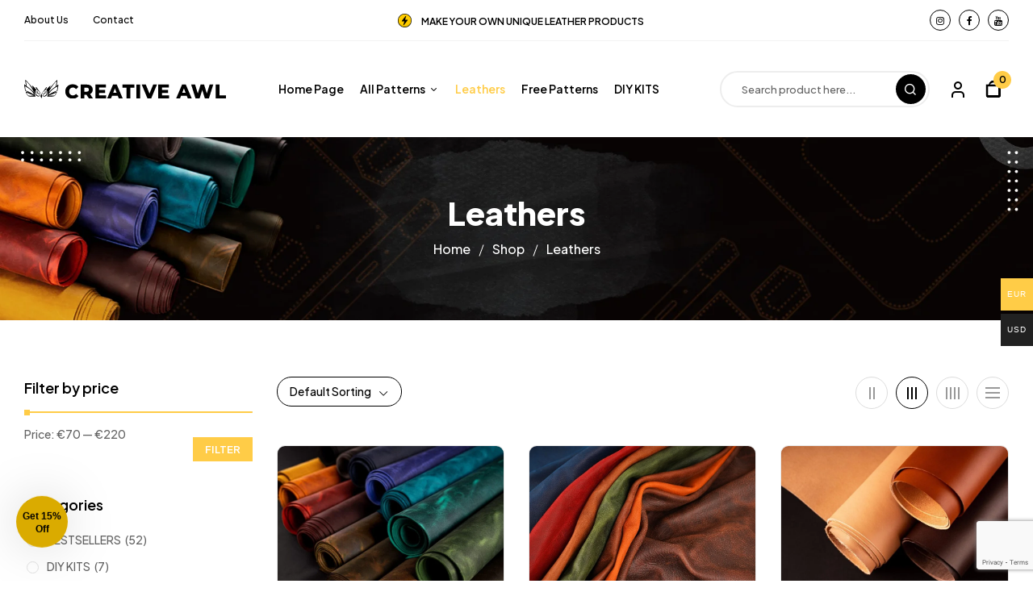

--- FILE ---
content_type: text/html; charset=UTF-8
request_url: https://creativeawl.com/product-category/leathers/?orderby=popularity
body_size: 25003
content:
<!DOCTYPE html>
<html lang="en-US">
<!--<![endif]-->
<head>
	<!-- Google tag (gtag.js) -->
	<script async src="https://www.googletagmanager.com/gtag/js?id=AW-16765293019">
	</script>
	<script>
	  window.dataLayer = window.dataLayer || [];
	  function gtag(){dataLayer.push(arguments);}
	  gtag('js', new Date());

	  gtag('config', 'AW-16765293019');
	</script>
	<meta charset="UTF-8">
	<meta name="viewport" content="width=device-width">
	<link rel="profile" href="//gmpg.org/xfn/11">
		<style>img:is([sizes="auto" i], [sizes^="auto," i]) { contain-intrinsic-size: 3000px 1500px }</style>
	
<!-- Google Tag Manager for WordPress by gtm4wp.com -->
<script data-cfasync="false" data-pagespeed-no-defer>
	var gtm4wp_datalayer_name = "dataLayer";
	var dataLayer = dataLayer || [];
	const gtm4wp_use_sku_instead = false;
	const gtm4wp_currency = 'EUR';
	const gtm4wp_product_per_impression = 10;
	const gtm4wp_clear_ecommerce = false;
	const gtm4wp_datalayer_max_timeout = 2000;
</script>
<!-- End Google Tag Manager for WordPress by gtm4wp.com -->
<!-- Search Engine Optimization by Rank Math - https://rankmath.com/ -->
<title>Leathers Archives - Creative Awl Studio</title>
<meta name="robots" content="follow, index, max-snippet:-1, max-video-preview:-1, max-image-preview:large"/>
<link rel="canonical" href="https://creativeawl.com/product-category/leathers/" />
<meta property="og:locale" content="en_US" />
<meta property="og:type" content="article" />
<meta property="og:title" content="Leathers Archives - Creative Awl Studio" />
<meta property="og:url" content="https://creativeawl.com/product-category/leathers/" />
<meta property="og:site_name" content="Creative Awl Studio" />
<meta property="og:image" content="https://creativeawl.com/wp-content/uploads/2023/11/Projekt-bez-tytulu.jpg" />
<meta property="og:image:secure_url" content="https://creativeawl.com/wp-content/uploads/2023/11/Projekt-bez-tytulu.jpg" />
<meta property="og:image:width" content="1080" />
<meta property="og:image:height" content="1080" />
<meta property="og:image:type" content="image/jpeg" />
<meta name="twitter:card" content="summary_large_image" />
<meta name="twitter:title" content="Leathers Archives - Creative Awl Studio" />
<meta name="twitter:label1" content="Products" />
<meta name="twitter:data1" content="16" />
<script type="application/ld+json" class="rank-math-schema">{"@context":"https://schema.org","@graph":[{"@type":"Organization","@id":"https://creativeawl.com/#organization","name":"Creative Awl Studio"},{"@type":"WebSite","@id":"https://creativeawl.com/#website","url":"https://creativeawl.com","name":"Creative Awl Studio","publisher":{"@id":"https://creativeawl.com/#organization"},"inLanguage":"en-US"},{"@type":"CollectionPage","@id":"https://creativeawl.com/product-category/leathers/#webpage","url":"https://creativeawl.com/product-category/leathers/","name":"Leathers Archives - Creative Awl Studio","isPartOf":{"@id":"https://creativeawl.com/#website"},"inLanguage":"en-US"}]}</script>
<!-- /Rank Math WordPress SEO plugin -->

<link rel='dns-prefetch' href='//static.klaviyo.com' />
<link rel='dns-prefetch' href='//fonts.googleapis.com' />
<link rel="alternate" type="application/rss+xml" title="Creative Awl Studio &raquo; Feed" href="https://creativeawl.com/feed/" />
<link rel="alternate" type="application/rss+xml" title="Creative Awl Studio &raquo; Comments Feed" href="https://creativeawl.com/comments/feed/" />
<link rel="alternate" type="application/rss+xml" title="Creative Awl Studio &raquo; Leathers Category Feed" href="https://creativeawl.com/product-category/leathers/feed/" />
<script type="text/javascript">
/* <![CDATA[ */
window._wpemojiSettings = {"baseUrl":"https:\/\/s.w.org\/images\/core\/emoji\/16.0.1\/72x72\/","ext":".png","svgUrl":"https:\/\/s.w.org\/images\/core\/emoji\/16.0.1\/svg\/","svgExt":".svg","source":{"concatemoji":"https:\/\/creativeawl.com\/wp-includes\/js\/wp-emoji-release.min.js?ver=6.8.3"}};
/*! This file is auto-generated */
!function(s,n){var o,i,e;function c(e){try{var t={supportTests:e,timestamp:(new Date).valueOf()};sessionStorage.setItem(o,JSON.stringify(t))}catch(e){}}function p(e,t,n){e.clearRect(0,0,e.canvas.width,e.canvas.height),e.fillText(t,0,0);var t=new Uint32Array(e.getImageData(0,0,e.canvas.width,e.canvas.height).data),a=(e.clearRect(0,0,e.canvas.width,e.canvas.height),e.fillText(n,0,0),new Uint32Array(e.getImageData(0,0,e.canvas.width,e.canvas.height).data));return t.every(function(e,t){return e===a[t]})}function u(e,t){e.clearRect(0,0,e.canvas.width,e.canvas.height),e.fillText(t,0,0);for(var n=e.getImageData(16,16,1,1),a=0;a<n.data.length;a++)if(0!==n.data[a])return!1;return!0}function f(e,t,n,a){switch(t){case"flag":return n(e,"\ud83c\udff3\ufe0f\u200d\u26a7\ufe0f","\ud83c\udff3\ufe0f\u200b\u26a7\ufe0f")?!1:!n(e,"\ud83c\udde8\ud83c\uddf6","\ud83c\udde8\u200b\ud83c\uddf6")&&!n(e,"\ud83c\udff4\udb40\udc67\udb40\udc62\udb40\udc65\udb40\udc6e\udb40\udc67\udb40\udc7f","\ud83c\udff4\u200b\udb40\udc67\u200b\udb40\udc62\u200b\udb40\udc65\u200b\udb40\udc6e\u200b\udb40\udc67\u200b\udb40\udc7f");case"emoji":return!a(e,"\ud83e\udedf")}return!1}function g(e,t,n,a){var r="undefined"!=typeof WorkerGlobalScope&&self instanceof WorkerGlobalScope?new OffscreenCanvas(300,150):s.createElement("canvas"),o=r.getContext("2d",{willReadFrequently:!0}),i=(o.textBaseline="top",o.font="600 32px Arial",{});return e.forEach(function(e){i[e]=t(o,e,n,a)}),i}function t(e){var t=s.createElement("script");t.src=e,t.defer=!0,s.head.appendChild(t)}"undefined"!=typeof Promise&&(o="wpEmojiSettingsSupports",i=["flag","emoji"],n.supports={everything:!0,everythingExceptFlag:!0},e=new Promise(function(e){s.addEventListener("DOMContentLoaded",e,{once:!0})}),new Promise(function(t){var n=function(){try{var e=JSON.parse(sessionStorage.getItem(o));if("object"==typeof e&&"number"==typeof e.timestamp&&(new Date).valueOf()<e.timestamp+604800&&"object"==typeof e.supportTests)return e.supportTests}catch(e){}return null}();if(!n){if("undefined"!=typeof Worker&&"undefined"!=typeof OffscreenCanvas&&"undefined"!=typeof URL&&URL.createObjectURL&&"undefined"!=typeof Blob)try{var e="postMessage("+g.toString()+"("+[JSON.stringify(i),f.toString(),p.toString(),u.toString()].join(",")+"));",a=new Blob([e],{type:"text/javascript"}),r=new Worker(URL.createObjectURL(a),{name:"wpTestEmojiSupports"});return void(r.onmessage=function(e){c(n=e.data),r.terminate(),t(n)})}catch(e){}c(n=g(i,f,p,u))}t(n)}).then(function(e){for(var t in e)n.supports[t]=e[t],n.supports.everything=n.supports.everything&&n.supports[t],"flag"!==t&&(n.supports.everythingExceptFlag=n.supports.everythingExceptFlag&&n.supports[t]);n.supports.everythingExceptFlag=n.supports.everythingExceptFlag&&!n.supports.flag,n.DOMReady=!1,n.readyCallback=function(){n.DOMReady=!0}}).then(function(){return e}).then(function(){var e;n.supports.everything||(n.readyCallback(),(e=n.source||{}).concatemoji?t(e.concatemoji):e.wpemoji&&e.twemoji&&(t(e.twemoji),t(e.wpemoji)))}))}((window,document),window._wpemojiSettings);
/* ]]> */
</script>
<link rel='stylesheet' id='woocommerce-multi-currency-css' href='https://creativeawl.com/wp-content/plugins/woocommerce-multi-currency/css/woocommerce-multi-currency.min.css?ver=2.3.10' type='text/css' media='all' />
<style id='woocommerce-multi-currency-inline-css' type='text/css'>
.woocommerce-multi-currency .wmc-list-currencies .wmc-currency.wmc-active {background: #ffcc47 !important;}.woocommerce-multi-currency .wmc-list-currencies .wmc-currency:hover {background: #f78080 !important;}.woocommerce-multi-currency .wmc-list-currencies .wmc-currency,.woocommerce-multi-currency .wmc-title, .woocommerce-multi-currency.wmc-price-switcher a {background: #212121 !important;}.woocommerce-multi-currency .wmc-title, .woocommerce-multi-currency .wmc-list-currencies .wmc-currency span,.woocommerce-multi-currency .wmc-list-currencies .wmc-currency a,.woocommerce-multi-currency.wmc-price-switcher a {color: #ffffff !important;}.woocommerce-multi-currency.wmc-sidebar .wmc-list-currencies .wmc-sidebar-open{background-color:#99999900;color:#cccccc;}.woocommerce-multi-currency.wmc-shortcode .wmc-currency{background-color:#ffffff;color:#212121}.woocommerce-multi-currency.wmc-shortcode .wmc-currency.wmc-active,.woocommerce-multi-currency.wmc-shortcode .wmc-current-currency{background-color:#ffffff;color:#212121}.woocommerce-multi-currency.wmc-shortcode.vertical-currency-symbols-circle:not(.wmc-currency-trigger-click) .wmc-currency-wrapper:hover .wmc-sub-currency,.woocommerce-multi-currency.wmc-shortcode.vertical-currency-symbols-circle.wmc-currency-trigger-click .wmc-sub-currency{animation: height_slide 100ms;}@keyframes height_slide {0% {height: 0;} 100% {height: 100%;} }
</style>
<style id='wp-emoji-styles-inline-css' type='text/css'>

	img.wp-smiley, img.emoji {
		display: inline !important;
		border: none !important;
		box-shadow: none !important;
		height: 1em !important;
		width: 1em !important;
		margin: 0 0.07em !important;
		vertical-align: -0.1em !important;
		background: none !important;
		padding: 0 !important;
	}
</style>
<link rel='stylesheet' id='wp-block-library-css' href='https://creativeawl.com/wp-includes/css/dist/block-library/style.min.css?ver=6.8.3' type='text/css' media='all' />
<style id='classic-theme-styles-inline-css' type='text/css'>
/*! This file is auto-generated */
.wp-block-button__link{color:#fff;background-color:#32373c;border-radius:9999px;box-shadow:none;text-decoration:none;padding:calc(.667em + 2px) calc(1.333em + 2px);font-size:1.125em}.wp-block-file__button{background:#32373c;color:#fff;text-decoration:none}
</style>
<link rel='stylesheet' id='cr-frontend-css-css' href='https://creativeawl.com/wp-content/plugins/customer-reviews-woocommerce/css/frontend.css?ver=5.86.2' type='text/css' media='all' />
<link rel='stylesheet' id='cr-badges-css-css' href='https://creativeawl.com/wp-content/plugins/customer-reviews-woocommerce/css/badges.css?ver=5.86.2' type='text/css' media='all' />
<style id='global-styles-inline-css' type='text/css'>
:root{--wp--preset--aspect-ratio--square: 1;--wp--preset--aspect-ratio--4-3: 4/3;--wp--preset--aspect-ratio--3-4: 3/4;--wp--preset--aspect-ratio--3-2: 3/2;--wp--preset--aspect-ratio--2-3: 2/3;--wp--preset--aspect-ratio--16-9: 16/9;--wp--preset--aspect-ratio--9-16: 9/16;--wp--preset--color--black: #000000;--wp--preset--color--cyan-bluish-gray: #abb8c3;--wp--preset--color--white: #ffffff;--wp--preset--color--pale-pink: #f78da7;--wp--preset--color--vivid-red: #cf2e2e;--wp--preset--color--luminous-vivid-orange: #ff6900;--wp--preset--color--luminous-vivid-amber: #fcb900;--wp--preset--color--light-green-cyan: #7bdcb5;--wp--preset--color--vivid-green-cyan: #00d084;--wp--preset--color--pale-cyan-blue: #8ed1fc;--wp--preset--color--vivid-cyan-blue: #0693e3;--wp--preset--color--vivid-purple: #9b51e0;--wp--preset--gradient--vivid-cyan-blue-to-vivid-purple: linear-gradient(135deg,rgba(6,147,227,1) 0%,rgb(155,81,224) 100%);--wp--preset--gradient--light-green-cyan-to-vivid-green-cyan: linear-gradient(135deg,rgb(122,220,180) 0%,rgb(0,208,130) 100%);--wp--preset--gradient--luminous-vivid-amber-to-luminous-vivid-orange: linear-gradient(135deg,rgba(252,185,0,1) 0%,rgba(255,105,0,1) 100%);--wp--preset--gradient--luminous-vivid-orange-to-vivid-red: linear-gradient(135deg,rgba(255,105,0,1) 0%,rgb(207,46,46) 100%);--wp--preset--gradient--very-light-gray-to-cyan-bluish-gray: linear-gradient(135deg,rgb(238,238,238) 0%,rgb(169,184,195) 100%);--wp--preset--gradient--cool-to-warm-spectrum: linear-gradient(135deg,rgb(74,234,220) 0%,rgb(151,120,209) 20%,rgb(207,42,186) 40%,rgb(238,44,130) 60%,rgb(251,105,98) 80%,rgb(254,248,76) 100%);--wp--preset--gradient--blush-light-purple: linear-gradient(135deg,rgb(255,206,236) 0%,rgb(152,150,240) 100%);--wp--preset--gradient--blush-bordeaux: linear-gradient(135deg,rgb(254,205,165) 0%,rgb(254,45,45) 50%,rgb(107,0,62) 100%);--wp--preset--gradient--luminous-dusk: linear-gradient(135deg,rgb(255,203,112) 0%,rgb(199,81,192) 50%,rgb(65,88,208) 100%);--wp--preset--gradient--pale-ocean: linear-gradient(135deg,rgb(255,245,203) 0%,rgb(182,227,212) 50%,rgb(51,167,181) 100%);--wp--preset--gradient--electric-grass: linear-gradient(135deg,rgb(202,248,128) 0%,rgb(113,206,126) 100%);--wp--preset--gradient--midnight: linear-gradient(135deg,rgb(2,3,129) 0%,rgb(40,116,252) 100%);--wp--preset--font-size--small: 13px;--wp--preset--font-size--medium: 20px;--wp--preset--font-size--large: 36px;--wp--preset--font-size--x-large: 42px;--wp--preset--spacing--20: 0.44rem;--wp--preset--spacing--30: 0.67rem;--wp--preset--spacing--40: 1rem;--wp--preset--spacing--50: 1.5rem;--wp--preset--spacing--60: 2.25rem;--wp--preset--spacing--70: 3.38rem;--wp--preset--spacing--80: 5.06rem;--wp--preset--shadow--natural: 6px 6px 9px rgba(0, 0, 0, 0.2);--wp--preset--shadow--deep: 12px 12px 50px rgba(0, 0, 0, 0.4);--wp--preset--shadow--sharp: 6px 6px 0px rgba(0, 0, 0, 0.2);--wp--preset--shadow--outlined: 6px 6px 0px -3px rgba(255, 255, 255, 1), 6px 6px rgba(0, 0, 0, 1);--wp--preset--shadow--crisp: 6px 6px 0px rgba(0, 0, 0, 1);}:where(.is-layout-flex){gap: 0.5em;}:where(.is-layout-grid){gap: 0.5em;}body .is-layout-flex{display: flex;}.is-layout-flex{flex-wrap: wrap;align-items: center;}.is-layout-flex > :is(*, div){margin: 0;}body .is-layout-grid{display: grid;}.is-layout-grid > :is(*, div){margin: 0;}:where(.wp-block-columns.is-layout-flex){gap: 2em;}:where(.wp-block-columns.is-layout-grid){gap: 2em;}:where(.wp-block-post-template.is-layout-flex){gap: 1.25em;}:where(.wp-block-post-template.is-layout-grid){gap: 1.25em;}.has-black-color{color: var(--wp--preset--color--black) !important;}.has-cyan-bluish-gray-color{color: var(--wp--preset--color--cyan-bluish-gray) !important;}.has-white-color{color: var(--wp--preset--color--white) !important;}.has-pale-pink-color{color: var(--wp--preset--color--pale-pink) !important;}.has-vivid-red-color{color: var(--wp--preset--color--vivid-red) !important;}.has-luminous-vivid-orange-color{color: var(--wp--preset--color--luminous-vivid-orange) !important;}.has-luminous-vivid-amber-color{color: var(--wp--preset--color--luminous-vivid-amber) !important;}.has-light-green-cyan-color{color: var(--wp--preset--color--light-green-cyan) !important;}.has-vivid-green-cyan-color{color: var(--wp--preset--color--vivid-green-cyan) !important;}.has-pale-cyan-blue-color{color: var(--wp--preset--color--pale-cyan-blue) !important;}.has-vivid-cyan-blue-color{color: var(--wp--preset--color--vivid-cyan-blue) !important;}.has-vivid-purple-color{color: var(--wp--preset--color--vivid-purple) !important;}.has-black-background-color{background-color: var(--wp--preset--color--black) !important;}.has-cyan-bluish-gray-background-color{background-color: var(--wp--preset--color--cyan-bluish-gray) !important;}.has-white-background-color{background-color: var(--wp--preset--color--white) !important;}.has-pale-pink-background-color{background-color: var(--wp--preset--color--pale-pink) !important;}.has-vivid-red-background-color{background-color: var(--wp--preset--color--vivid-red) !important;}.has-luminous-vivid-orange-background-color{background-color: var(--wp--preset--color--luminous-vivid-orange) !important;}.has-luminous-vivid-amber-background-color{background-color: var(--wp--preset--color--luminous-vivid-amber) !important;}.has-light-green-cyan-background-color{background-color: var(--wp--preset--color--light-green-cyan) !important;}.has-vivid-green-cyan-background-color{background-color: var(--wp--preset--color--vivid-green-cyan) !important;}.has-pale-cyan-blue-background-color{background-color: var(--wp--preset--color--pale-cyan-blue) !important;}.has-vivid-cyan-blue-background-color{background-color: var(--wp--preset--color--vivid-cyan-blue) !important;}.has-vivid-purple-background-color{background-color: var(--wp--preset--color--vivid-purple) !important;}.has-black-border-color{border-color: var(--wp--preset--color--black) !important;}.has-cyan-bluish-gray-border-color{border-color: var(--wp--preset--color--cyan-bluish-gray) !important;}.has-white-border-color{border-color: var(--wp--preset--color--white) !important;}.has-pale-pink-border-color{border-color: var(--wp--preset--color--pale-pink) !important;}.has-vivid-red-border-color{border-color: var(--wp--preset--color--vivid-red) !important;}.has-luminous-vivid-orange-border-color{border-color: var(--wp--preset--color--luminous-vivid-orange) !important;}.has-luminous-vivid-amber-border-color{border-color: var(--wp--preset--color--luminous-vivid-amber) !important;}.has-light-green-cyan-border-color{border-color: var(--wp--preset--color--light-green-cyan) !important;}.has-vivid-green-cyan-border-color{border-color: var(--wp--preset--color--vivid-green-cyan) !important;}.has-pale-cyan-blue-border-color{border-color: var(--wp--preset--color--pale-cyan-blue) !important;}.has-vivid-cyan-blue-border-color{border-color: var(--wp--preset--color--vivid-cyan-blue) !important;}.has-vivid-purple-border-color{border-color: var(--wp--preset--color--vivid-purple) !important;}.has-vivid-cyan-blue-to-vivid-purple-gradient-background{background: var(--wp--preset--gradient--vivid-cyan-blue-to-vivid-purple) !important;}.has-light-green-cyan-to-vivid-green-cyan-gradient-background{background: var(--wp--preset--gradient--light-green-cyan-to-vivid-green-cyan) !important;}.has-luminous-vivid-amber-to-luminous-vivid-orange-gradient-background{background: var(--wp--preset--gradient--luminous-vivid-amber-to-luminous-vivid-orange) !important;}.has-luminous-vivid-orange-to-vivid-red-gradient-background{background: var(--wp--preset--gradient--luminous-vivid-orange-to-vivid-red) !important;}.has-very-light-gray-to-cyan-bluish-gray-gradient-background{background: var(--wp--preset--gradient--very-light-gray-to-cyan-bluish-gray) !important;}.has-cool-to-warm-spectrum-gradient-background{background: var(--wp--preset--gradient--cool-to-warm-spectrum) !important;}.has-blush-light-purple-gradient-background{background: var(--wp--preset--gradient--blush-light-purple) !important;}.has-blush-bordeaux-gradient-background{background: var(--wp--preset--gradient--blush-bordeaux) !important;}.has-luminous-dusk-gradient-background{background: var(--wp--preset--gradient--luminous-dusk) !important;}.has-pale-ocean-gradient-background{background: var(--wp--preset--gradient--pale-ocean) !important;}.has-electric-grass-gradient-background{background: var(--wp--preset--gradient--electric-grass) !important;}.has-midnight-gradient-background{background: var(--wp--preset--gradient--midnight) !important;}.has-small-font-size{font-size: var(--wp--preset--font-size--small) !important;}.has-medium-font-size{font-size: var(--wp--preset--font-size--medium) !important;}.has-large-font-size{font-size: var(--wp--preset--font-size--large) !important;}.has-x-large-font-size{font-size: var(--wp--preset--font-size--x-large) !important;}
:where(.wp-block-post-template.is-layout-flex){gap: 1.25em;}:where(.wp-block-post-template.is-layout-grid){gap: 1.25em;}
:where(.wp-block-columns.is-layout-flex){gap: 2em;}:where(.wp-block-columns.is-layout-grid){gap: 2em;}
:root :where(.wp-block-pullquote){font-size: 1.5em;line-height: 1.6;}
</style>
<link rel='stylesheet' id='contact-form-7-css' href='https://creativeawl.com/wp-content/plugins/contact-form-7/includes/css/styles.css?ver=6.1.2' type='text/css' media='all' />
<style id='woocommerce-inline-inline-css' type='text/css'>
.woocommerce form .form-row .required { visibility: visible; }
</style>
<link rel='stylesheet' id='woosuite-variation-swatches-pro-css' href='https://creativeawl.com/wp-content/plugins/woosuite-variation-swatches-pro/public/css/woosuite-variation-swatches-pro-public.css?ver=1.1.0' type='text/css' media='all' />
<link rel='stylesheet' id='bwp_woocommerce_filter_products-css' href='https://creativeawl.com/wp-content/plugins/wpbingo/assets/css/bwp_ajax_filter.css?ver=6.8.3' type='text/css' media='all' />
<link rel='stylesheet' id='buy-together-frontend-css' href='https://creativeawl.com/wp-content/plugins/wpbingo/lib/buy-together/assets/css/frontend.css?ver=6.8.3' type='text/css' media='all' />
<link rel='stylesheet' id='brands-styles-css' href='https://creativeawl.com/wp-content/plugins/woocommerce/assets/css/brands.css?ver=10.2.2' type='text/css' media='all' />
<link rel='stylesheet' id='petcio-wp-fonts-plus-jakarta-sans -css' href='https://fonts.googleapis.com/css2?family=Plus+Jakarta+Sans%3Aital%2Cwght%400%2C200%3B0%2C300%3B0%2C400%3B0%2C500%3B0%2C600%3B0%2C700%3B0%2C800%3B1%2C200%3B1%2C300%3B1%2C400%3B1%2C500%3B1%2C600%3B1%2C700%3B1%2C800&#038;display=swap&#038;ver=6.8.3' type='text/css' media='all' />
<link rel='stylesheet' id='petcio-style-css' href='https://creativeawl.com/wp-content/themes/petcio-child/style.css?ver=6.8.3' type='text/css' media='all' />
<!--[if lt IE 9]>
<link rel='stylesheet' id='petcio-ie-css' href='https://creativeawl.com/wp-content/themes/petcio/css/ie.css?ver=20131205' type='text/css' media='all' />
<![endif]-->
<link rel='stylesheet' id='bootstrap-css' href='https://creativeawl.com/wp-content/themes/petcio/css/bootstrap.css?ver=6.8.3' type='text/css' media='all' />
<link rel='stylesheet' id='circlestime-css' href='https://creativeawl.com/wp-content/themes/petcio/css/jquery.circlestime.css' type='text/css' media='all' />
<link rel='stylesheet' id='mmenu-all-css' href='https://creativeawl.com/wp-content/themes/petcio/css/jquery.mmenu.all.css?ver=6.8.3' type='text/css' media='all' />
<link rel='stylesheet' id='slick-css' href='https://creativeawl.com/wp-content/themes/petcio/css/slick/slick.css' type='text/css' media='all' />
<link rel='stylesheet' id='font-awesome-css' href='https://creativeawl.com/wp-content/plugins/elementor/assets/lib/font-awesome/css/font-awesome.min.css?ver=4.7.0' type='text/css' media='all' />
<link rel='stylesheet' id='elegant-css' href='https://creativeawl.com/wp-content/themes/petcio/css/elegant.css?ver=6.8.3' type='text/css' media='all' />
<link rel='stylesheet' id='wpbingo-css' href='https://creativeawl.com/wp-content/themes/petcio/css/wpbingo.css?ver=6.8.3' type='text/css' media='all' />
<link rel='stylesheet' id='icomoon-css' href='https://creativeawl.com/wp-content/themes/petcio/css/icomoon.css?ver=6.8.3' type='text/css' media='all' />
<link rel='stylesheet' id='feather-css' href='https://creativeawl.com/wp-content/themes/petcio/css/feather.css?ver=6.8.3' type='text/css' media='all' />
<link rel='stylesheet' id='petcio-style-template-css' href='https://creativeawl.com/wp-content/themes/petcio/css/template.css?ver=6.8.3' type='text/css' media='all' />
<link rel='stylesheet' id='tawcvs-frontend-css' href='https://creativeawl.com/wp-content/plugins/variation-swatches-for-woocommerce/assets/css/frontend.css?ver=2.2.5' type='text/css' media='all' />
<link rel='stylesheet' id='tawcvs-frontend-for-listing-pages-css' href='https://creativeawl.com/wp-content/plugins/variation-swatches-for-woocommerce/assets/css/frontend-list-products.css?ver=6.8.3' type='text/css' media='all' />
<link rel='stylesheet' id='styles-child-css' href='https://creativeawl.com/wp-content/themes/petcio-child/style.css?ver=6.8.3' type='text/css' media='all' />
<script type="text/template" id="tmpl-variation-template">
	<div class="woocommerce-variation-description">{{{ data.variation.variation_description }}}</div>
	<div class="woocommerce-variation-price">{{{ data.variation.price_html }}}</div>
	<div class="woocommerce-variation-availability">{{{ data.variation.availability_html }}}</div>
</script>
<script type="text/template" id="tmpl-unavailable-variation-template">
	<p role="alert">Sorry, this product is unavailable. Please choose a different combination.</p>
</script>
<script type="text/javascript" src="https://creativeawl.com/wp-includes/js/jquery/jquery.min.js?ver=3.7.1" id="jquery-core-js"></script>
<script type="text/javascript" src="https://creativeawl.com/wp-includes/js/jquery/jquery-migrate.min.js?ver=3.4.1" id="jquery-migrate-js"></script>
<script type="text/javascript" id="woocommerce-multi-currency-js-extra">
/* <![CDATA[ */
var wooMultiCurrencyParams = {"enableCacheCompatible":"1","ajaxUrl":"https:\/\/creativeawl.com\/wp-admin\/admin-ajax.php","switchByJS":"0","woo_subscription":"1","extra_params":[],"current_currency":"EUR","currencyByPaymentImmediately":"","click_to_expand_currencies_bar":"","filter_price_meta_query":"","filter_price_tax_query":"","filter_price_search_query":"","filter_price_query_vars":""};
/* ]]> */
</script>
<script type="text/javascript" src="https://creativeawl.com/wp-content/plugins/woocommerce-multi-currency/js/woocommerce-multi-currency.min.js?ver=2.3.10" id="woocommerce-multi-currency-js"></script>
<script type="text/javascript" src="https://creativeawl.com/wp-content/plugins/woocommerce/assets/js/jquery-blockui/jquery.blockUI.min.js?ver=2.7.0-wc.10.2.2" id="jquery-blockui-js" defer="defer" data-wp-strategy="defer"></script>
<script type="text/javascript" id="wc-add-to-cart-js-extra">
/* <![CDATA[ */
var wc_add_to_cart_params = {"ajax_url":"\/wp-admin\/admin-ajax.php","wc_ajax_url":"\/?wc-ajax=%%endpoint%%","i18n_view_cart":"View cart","cart_url":"https:\/\/creativeawl.com\/cart\/","is_cart":"","cart_redirect_after_add":"no"};
/* ]]> */
</script>
<script type="text/javascript" src="https://creativeawl.com/wp-content/plugins/woocommerce/assets/js/frontend/add-to-cart.min.js?ver=10.2.2" id="wc-add-to-cart-js" defer="defer" data-wp-strategy="defer"></script>
<script type="text/javascript" src="https://creativeawl.com/wp-content/plugins/woocommerce/assets/js/js-cookie/js.cookie.min.js?ver=2.1.4-wc.10.2.2" id="js-cookie-js" defer="defer" data-wp-strategy="defer"></script>
<script type="text/javascript" id="woocommerce-js-extra">
/* <![CDATA[ */
var woocommerce_params = {"ajax_url":"\/wp-admin\/admin-ajax.php","wc_ajax_url":"\/?wc-ajax=%%endpoint%%","i18n_password_show":"Show password","i18n_password_hide":"Hide password"};
/* ]]> */
</script>
<script type="text/javascript" src="https://creativeawl.com/wp-content/plugins/woocommerce/assets/js/frontend/woocommerce.min.js?ver=10.2.2" id="woocommerce-js" defer="defer" data-wp-strategy="defer"></script>
<script type="text/javascript" src="https://creativeawl.com/wp-includes/js/underscore.min.js?ver=1.13.7" id="underscore-js"></script>
<script type="text/javascript" id="wp-util-js-extra">
/* <![CDATA[ */
var _wpUtilSettings = {"ajax":{"url":"\/wp-admin\/admin-ajax.php"}};
/* ]]> */
</script>
<script type="text/javascript" src="https://creativeawl.com/wp-includes/js/wp-util.min.js?ver=6.8.3" id="wp-util-js"></script>
<script type="text/javascript" id="wc-add-to-cart-variation-js-extra">
/* <![CDATA[ */
var wc_add_to_cart_variation_params = {"wc_ajax_url":"\/?wc-ajax=%%endpoint%%","i18n_no_matching_variations_text":"Sorry, no products matched your selection. Please choose a different combination.","i18n_make_a_selection_text":"Please select some product options before adding this product to your cart.","i18n_unavailable_text":"Sorry, this product is unavailable. Please choose a different combination.","i18n_reset_alert_text":"Your selection has been reset. Please select some product options before adding this product to your cart."};
/* ]]> */
</script>
<script type="text/javascript" src="https://creativeawl.com/wp-content/plugins/woocommerce/assets/js/frontend/add-to-cart-variation.min.js?ver=10.2.2" id="wc-add-to-cart-variation-js" defer="defer" data-wp-strategy="defer"></script>
<script type="text/javascript" src="https://creativeawl.com/wp-content/plugins/woocommerce/assets/js/accounting/accounting.min.js?ver=0.4.2" id="accounting-js"></script>
<script type="text/javascript" id="woosuite-variation-swatches-pro-js-extra">
/* <![CDATA[ */
var wcvsOptions = {"imageChangingMode":"click","isProductPage":"","swatchLimit":"0","currency":{"format_num_decimals":2,"format_symbol":"&euro;","format_decimal_sep":".","format_thousand_sep":",","format":"%s%v","price_display_suffix":""}};
/* ]]> */
</script>
<script type="text/javascript" src="https://creativeawl.com/wp-content/plugins/woosuite-variation-swatches-pro/public/js/frontend.js?ver=1.1.0" id="woosuite-variation-swatches-pro-js"></script>
<script type="text/javascript" id="wc-cart-fragments-js-extra">
/* <![CDATA[ */
var wc_cart_fragments_params = {"ajax_url":"\/wp-admin\/admin-ajax.php","wc_ajax_url":"\/?wc-ajax=%%endpoint%%","cart_hash_key":"wc_cart_hash_78608e4129af6ca45fe623a7d1811c64","fragment_name":"wc_fragments_78608e4129af6ca45fe623a7d1811c64","request_timeout":"5000"};
/* ]]> */
</script>
<script type="text/javascript" src="https://creativeawl.com/wp-content/plugins/woocommerce/assets/js/frontend/cart-fragments.min.js?ver=10.2.2" id="wc-cart-fragments-js" defer="defer" data-wp-strategy="defer"></script>
<script type="text/javascript" id="buy-together-frontend-js-extra">
/* <![CDATA[ */
var buy_together = {"ajaxurl":"https:\/\/creativeawl.com\/wp-admin\/admin-ajax.php","security":"92dfb97ce5","text":{"for_num_of_items":"For {{number}} item(s)","add_to_cart_text":"Add All To Cart","adding_to_cart_text":"Adding To Cart...","view_cart":"View cart","no_product_selected_text":"You must select at least one product","add_to_cart_success":"{{number}} product(s) was successfully added to your cart.","add_to_cart_fail_single":"One product is out of stock.","add_to_cart_fail_plural":"{{number}} products were out of stocks."},"price_format":"%1$s%2$s","price_decimals":"2","price_thousand_separator":",","price_decimal_separator":".","currency_symbol":"\u20ac","wc_tax_enabled":"1","cart_url":"https:\/\/creativeawl.com\/cart\/","ex_tax_or_vat":"(ex. VAT)"};
/* ]]> */
</script>
<script type="text/javascript" src="https://creativeawl.com/wp-content/plugins/wpbingo/lib/buy-together/assets/js/frontend.js" id="buy-together-frontend-js"></script>
<script type="text/javascript" id="wc-settings-dep-in-header-js-after">
/* <![CDATA[ */
console.warn( "Scripts that have a dependency on [wc-settings, wc-blocks-checkout] must be loaded in the footer, klaviyo-klaviyo-checkout-block-editor-script was registered to load in the header, but has been switched to load in the footer instead. See https://github.com/woocommerce/woocommerce-gutenberg-products-block/pull/5059" );
console.warn( "Scripts that have a dependency on [wc-settings, wc-blocks-checkout] must be loaded in the footer, klaviyo-klaviyo-checkout-block-view-script was registered to load in the header, but has been switched to load in the footer instead. See https://github.com/woocommerce/woocommerce-gutenberg-products-block/pull/5059" );
/* ]]> */
</script>
<script type="text/javascript" id="woocommerce-multi-currency-switcher-js-extra">
/* <![CDATA[ */
var _woocommerce_multi_currency_params = {"use_session":"cookie","do_not_reload_page":"","ajax_url":"https:\/\/creativeawl.com\/wp-admin\/admin-ajax.php","posts_submit":"0","switch_by_js":"","switch_container":"0"};
/* ]]> */
</script>
<script type="text/javascript" src="https://creativeawl.com/wp-content/plugins/woocommerce-multi-currency/js/woocommerce-multi-currency-switcher.min.js?ver=2.3.10" id="woocommerce-multi-currency-switcher-js"></script>
<link rel="https://api.w.org/" href="https://creativeawl.com/wp-json/" /><link rel="alternate" title="JSON" type="application/json" href="https://creativeawl.com/wp-json/wp/v2/product_cat/14875" /><link rel="EditURI" type="application/rsd+xml" title="RSD" href="https://creativeawl.com/xmlrpc.php?rsd" />
<meta name="generator" content="Redux 4.5.8" />            <style>
                                    .woocommerce div.product form.cart.variations_form .tawcvs-swatches .swatch,
                    .woocommerce div.product form.cart.variations_form .tawcvs-swatches .swatch-show-more,
                    .woocommerce.archive form.cart.variations_form .tawcvs-swatches .swatch,
                    .woocommerce.archive form.cart.variations_form .tawcvs-swatches .swatch-show-more,
                    ul.products form.cart.variations_form .tawcvs-swatches .swatch,
                    ul.products form.cart.variations_form .tawcvs-swatches .swatch-show-more,
                    .woocommerce.single-product form.cart.variations_form .tawcvs-swatches .swatch,
                    .woocommerce.single-product form.cart.variations_form .tawcvs-swatches .swatch-show-more {
                        color: #f5f5f5;
                    }

                    .woocommerce div.product form.cart.variations_form .tawcvs-swatches .swatch:not(.swatch-color),
                    .woocommerce div.product form.cart.variations_form .tawcvs-swatches .swatch-show-more:not(.swatch-color),
                    .woocommerce.archive form.cart.variations_form .tawcvs-swatches .swatch:not(.swatch-color),
                    .woocommerce.archive form.cart.variations_form .tawcvs-swatches .swatch-show-more:not(.swatch-color),
                    ul.products form.cart.variations_form .tawcvs-swatches .swatch:not(.swatch-color),
                    ul.products form.cart.variations_form .tawcvs-swatches .swatch-show-more:not(.swatch-color),
                    .woocommerce.single-product form.cart.variations_form .tawcvs-swatches .swatch:not(.swatch-color),
                    .woocommerce.single-product form.cart.variations_form .tawcvs-swatches .swatch-show-more:not(.swatch-color) {
                        background-color: #333;
                    }

                    .woocommerce div.product form.cart.variations_form .tawcvs-swatches .swatch:before,
                    .woocommerce div.product form.cart.variations_form .tawcvs-swatches .swatch-show-more:before,
                    .woocommerce.archive form.cart.variations_form .tawcvs-swatches .swatch:before,
                    .woocommerce.archive form.cart.variations_form .tawcvs-swatches .swatch-show-more:before,
                    ul.products form.cart.variations_form .tawcvs-swatches .swatch:before,
                    ul.products form.cart.variations_form .tawcvs-swatches .swatch-show-more:before,
                    .woocommerce.single-product form.cart.variations_form .tawcvs-swatches .swatch:before,
                    .woocommerce.single-product form.cart.variations_form .tawcvs-swatches .swatch-show-more:before {
                        border-width: 1px !important;
                        border-style: solid !important;
                        border-color: #333 !important;
                    }

                
                                    .woocommerce div.product form.cart.variations_form .tawcvs-swatches .swatch:hover,
                    .woocommerce div.product form.cart.variations_form .tawcvs-swatches .swatch-show-more:hover,
                    .woocommerce.archive form.cart.variations_form .tawcvs-swatches .swatch:hover,
                    .woocommerce.archive form.cart.variations_form .tawcvs-swatches .swatch-show-more:hover,
                    ul.products form.cart.variations_form .tawcvs-swatches .swatch:hover,
                    ul.products form.cart.variations_form .tawcvs-swatches .swatch-show-more:hover,
                    .woocommerce.single-product form.cart.variations_form .tawcvs-swatches .swatch:hover,
                    .woocommerce.single-product form.cart.variations_form .tawcvs-swatches .swatch-show-more:hover {
                        color: #f7f7f7;
                    }

                    .woocommerce div.product form.cart.variations_form .tawcvs-swatches .swatch:not(.swatch-color):hover,
                    .woocommerce div.product form.cart.variations_form .tawcvs-swatches .swatch-show-more:not(.swatch-color):hover,
                    .woocommerce.archive form.cart.variations_form .tawcvs-swatches .swatch:not(.swatch-color):hover,
                    .woocommerce.archive form.cart.variations_form .tawcvs-swatches .swatch-show-more:not(.swatch-color):hover,
                    ul.products form.cart.variations_form .tawcvs-swatches .swatch:not(.swatch-color):hover,
                    ul.products form.cart.variations_form .tawcvs-swatches .swatch-show-more:not(.swatch-color):hover,
                    .woocommerce.single-product form.cart.variations_form .tawcvs-swatches .swatch:not(.swatch-color):hover,
                    .woocommerce.single-product form.cart.variations_form .tawcvs-swatches .swatch-show-more:not(.swatch-color):hover {
                        background-color: #eee;
                    }

                    .woocommerce div.product form.cart.variations_form .tawcvs-swatches .swatch:hover:before,
                    .woocommerce div.product form.cart.variations_form .tawcvs-swatches .swatch-show-more:hover:before,
                    .woocommerce.archive form.cart.variations_form .tawcvs-swatches .swatch:hover:before,
                    .woocommerce.archive form.cart.variations_form .tawcvs-swatches .swatch-show-more:hover:before,
                    ul.products form.cart.variations_form .tawcvs-swatches .swatch:hover:before,
                    ul.products form.cart.variations_form .tawcvs-swatches .swatch-show-more:hover:before,
                    .woocommerce.single-product form.cart.variations_form .tawcvs-swatches .swatch:hover:before,
                    .woocommerce.single-product form.cart.variations_form .tawcvs-swatches .swatch-show-more:hover:before {
                        border-width: 1px !important;
                        border-style: solid !important;
                        border-color: #333 !important;
                    }

                                                    .woocommerce div.product form.cart.variations_form .tawcvs-swatches .swatch.selected,
                    .woocommerce.single-product form.cart.variations_form .tawcvs-swatches .swatch.selected,
                    .ul.products form.cart.variations_form .tawcvs-swatches .swatch.selected,
                    .woocommerce.archive form.cart.variations_form .tawcvs-swatches .swatch.selected {
                        color: #f7f7f7;
                    }

                    .woocommerce div.product form.cart.variations_form .tawcvs-swatches .swatch:not(.swatch-color).selected,
                    .woocommerce.single-product form.cart.variations_form .tawcvs-swatches .swatch:not(.swatch-color).selected,
                    ul.products form.cart.variations_form .tawcvs-swatches .swatch:not(.swatch-color).selected,
                    .woocommerce.archive form.cart.variations_form .tawcvs-swatches .swatch:not(.swatch-color).selected {
                        background-color: #eee;
                    }

                    .woocommerce div.product form.cart.variations_form .tawcvs-swatches .swatch.selected:before,
                    .woocommerce.single-product form.cart.variations_form .tawcvs-swatches .swatch.selected:before,
                    ul.products form.cart.variations_form .tawcvs-swatches .swatch.selected:before,
                    .woocommerce.archive form.cart.variations_form .tawcvs-swatches .swatch.selected:before {
                        border-width: 1px !important;
                        border-style: solid !important;
                        border-color: #333 !important;
                    }

                
                /*tooltip*/
                                    .woocommerce div.product form.cart.variations_form .tawcvs-swatches .swatch .swatch__tooltip,
                    .woocommerce.single-product form.cart.variations_form .tawcvs-swatches .swatch .swatch__tooltip,
                    ul.products form.cart.variations_form .tawcvs-swatches .swatch .swatch__tooltip,
                    .woocommerce.archive form.cart.variations_form .tawcvs-swatches .swatch .swatch__tooltip {
                        background-color: #333;
                        color: #f5f5f5;
                        border-width: 1px;
                        border-style: solid;
                        border-color: #333;
                    }

                    .woocommerce div.product form.cart.variations_form .tawcvs-swatches .swatch__tooltip::after,
                    .woocommerce.single-product form.cart.variations_form .tawcvs-swatches .swatch__tooltip::after,
                    ul.products form.cart.variations_form .tawcvs-swatches .swatch__tooltip::after,
                    .woocommerce.archive form.cart.variations_form .tawcvs-swatches .swatch__tooltip::after {
                        background-color: #333;
                    }

                            </style>
			                    <style>
                        ul.products form.cart.variations_form .tawcvs-swatches .swatch:not(.swatch-type-label),
                        .woocommerce.archive form.cart.variations_form .tawcvs-swatches .swatch:not(.swatch-type-label),
                        ul.products form.cart.variations_form .tawcvs-swatches .swatch:not(.swatch-type-color):not(.swatch-label),
                        .woocommerce.archive form.cart.variations_form .tawcvs-swatches .swatch:not(.swatch-type-color):not(.swatch-label) {
                            width: 30px !important;
                            height: 30px !important;
                        }

                        ul.products form.cart.variations_form .tawcvs-swatches .swatch.swatch-type-label,
                        .woocommerce.archive form.cart.variations_form .tawcvs-swatches .swatch.swatch-type-label,
                        ul.products form.cart.variations_form .tawcvs-swatches .swatch.swatch-type-color.swatch-label,
                        .woocommerce.archive form.cart.variations_form .tawcvs-swatches .swatch.swatch-type-color.swatch-label {
                            width: auto !important;
                            min-width: 30px !important;
                        }
                    </style>
			
<!-- Google Tag Manager for WordPress by gtm4wp.com -->
<!-- GTM Container placement set to footer -->
<script data-cfasync="false" data-pagespeed-no-defer>
	var dataLayer_content = {"pagePostType":"product","pagePostType2":"tax-product","pageCategory":[]};
	dataLayer.push( dataLayer_content );
</script>
<script data-cfasync="false" data-pagespeed-no-defer>
(function(w,d,s,l,i){w[l]=w[l]||[];w[l].push({'gtm.start':
new Date().getTime(),event:'gtm.js'});var f=d.getElementsByTagName(s)[0],
j=d.createElement(s),dl=l!='dataLayer'?'&l='+l:'';j.async=true;j.src=
'//www.googletagmanager.com/gtm.js?id='+i+dl;f.parentNode.insertBefore(j,f);
})(window,document,'script','dataLayer','GTM-T8JB5V8');
</script>
<!-- End Google Tag Manager for WordPress by gtm4wp.com -->			<style type="text/css">
				/*------------ header 1 ----------*/

/*------------ header 2 ----------*/

/*------------ header 3 ----------*/

/*------------ header 4 ----------*/

/*------------ Menu mobile ----------*/

/*------------ CARD 2 ----------*/

/*------------ CARD 3 ----------*/

/*------------ CARD 4 ----------*/

/*------------ CARD 5 ----------*/

	</style> 	<noscript><style>.woocommerce-product-gallery{ opacity: 1 !important; }</style></noscript>
	<meta name="generator" content="Elementor 3.32.4; features: additional_custom_breakpoints; settings: css_print_method-external, google_font-disabled, font_display-auto">
			<script  type="text/javascript">
				!function(f,b,e,v,n,t,s){if(f.fbq)return;n=f.fbq=function(){n.callMethod?
					n.callMethod.apply(n,arguments):n.queue.push(arguments)};if(!f._fbq)f._fbq=n;
					n.push=n;n.loaded=!0;n.version='2.0';n.queue=[];t=b.createElement(e);t.async=!0;
					t.src=v;s=b.getElementsByTagName(e)[0];s.parentNode.insertBefore(t,s)}(window,
					document,'script','https://connect.facebook.net/en_US/fbevents.js');
			</script>
			<!-- WooCommerce Facebook Integration Begin -->
			<script  type="text/javascript">

				fbq('init', '1444086562461079', {}, {
    "agent": "woocommerce-10.2.2-3.4.4"
});

				fbq( 'track', 'PageView', {
    "source": "woocommerce",
    "version": "10.2.2",
    "pluginVersion": "3.4.4"
} );

				document.addEventListener( 'DOMContentLoaded', function() {
					// Insert placeholder for events injected when a product is added to the cart through AJAX.
					document.body.insertAdjacentHTML( 'beforeend', '<div class=\"wc-facebook-pixel-event-placeholder\"></div>' );
				}, false );

			</script>
			<!-- WooCommerce Facebook Integration End -->
			            <style>
                .woocommerce div.product .cart.variations_form .tawcvs-swatches,
                .woocommerce:not(.archive) li.product .cart.variations_form .tawcvs-swatches,
                .woocommerce.single-product .cart.variations_form .tawcvs-swatches,
                .wc-product-table-wrapper .cart.variations_form .tawcvs-swatches,
                .woocommerce.archive .cart.variations_form .tawcvs-swatches {
                    margin-top: 0px;
                    margin-right: 15px;
                    margin-bottom: 15px;
                    margin-left: 0px;
                    padding-top: 0px;
                    padding-right: 0px;
                    padding-bottom: 0px;
                    padding-left: 0px;
                }

                .woocommerce div.product .cart.variations_form .tawcvs-swatches .swatch-item-wrapper,
                .woocommerce:not(.archive) li.product .cart.variations_form .tawcvs-swatches .swatch-item-wrapper,
                .woocommerce.single-product .cart.variations_form .tawcvs-swatches .swatch-item-wrapper,
                .wc-product-table-wrapper .cart.variations_form .tawcvs-swatches .swatch-item-wrapper,
                .woocommerce.archive .cart.variations_form .tawcvs-swatches .swatch-item-wrapper {
                 margin-top: 0px !important;
                    margin-right: 15px !important;
                    margin-bottom: 15px !important;
                    margin-left: 0px !important;
                    padding-top: 0px !important;
                    padding-right: 0px !important;
                    padding-bottom: 0px !important;
                    padding-left: 0px !important;
                }

                /*tooltip*/
                .woocommerce div.product .cart.variations_form .tawcvs-swatches .swatch .swatch__tooltip,
                .woocommerce:not(.archive) li.product .cart.variations_form .tawcvs-swatches .swatch .swatch__tooltip,
                .woocommerce.single-product .cart.variations_form .tawcvs-swatches .swatch .swatch__tooltip,
                .wc-product-table-wrapper .cart.variations_form .tawcvs-swatches .swatch .swatch__tooltip,
                .woocommerce.archive .cart.variations_form .tawcvs-swatches .swatch .swatch__tooltip {
                 width: px;
                    max-width: px;
                    line-height: 1;
                }
            </style>
						<style>
				.e-con.e-parent:nth-of-type(n+4):not(.e-lazyloaded):not(.e-no-lazyload),
				.e-con.e-parent:nth-of-type(n+4):not(.e-lazyloaded):not(.e-no-lazyload) * {
					background-image: none !important;
				}
				@media screen and (max-height: 1024px) {
					.e-con.e-parent:nth-of-type(n+3):not(.e-lazyloaded):not(.e-no-lazyload),
					.e-con.e-parent:nth-of-type(n+3):not(.e-lazyloaded):not(.e-no-lazyload) * {
						background-image: none !important;
					}
				}
				@media screen and (max-height: 640px) {
					.e-con.e-parent:nth-of-type(n+2):not(.e-lazyloaded):not(.e-no-lazyload),
					.e-con.e-parent:nth-of-type(n+2):not(.e-lazyloaded):not(.e-no-lazyload) * {
						background-image: none !important;
					}
				}
			</style>
			<link rel="icon" href="https://creativeawl.com/wp-content/uploads/2023/11/cropped-favicon-creative-100x100.png" sizes="32x32" />
<link rel="icon" href="https://creativeawl.com/wp-content/uploads/2023/11/cropped-favicon-creative-300x300.png" sizes="192x192" />
<link rel="apple-touch-icon" href="https://creativeawl.com/wp-content/uploads/2023/11/cropped-favicon-creative-300x300.png" />
<meta name="msapplication-TileImage" content="https://creativeawl.com/wp-content/uploads/2023/11/cropped-favicon-creative-300x300.png" />
</head>
<body class="archive tax-product_cat term-leathers term-14875 wp-theme-petcio wp-child-theme-petcio-child theme-petcio wc-braintree-body woocommerce woocommerce-page woocommerce-no-js woocommerce-multi-currency-EUR banners-effect-6 elementor-default elementor-kit-247843">
<div id='page' class="hfeed page-wrapper  " >
			<h1 class="bwp-title hide"><a href="https://creativeawl.com/" rel="home">Creative Awl Studio</a></h1>
<header id='bwp-header' class="bwp-header header-v1">
				<div id="bwp-topbar" class="topbar-v1 hidden-md hidden-sm hidden-xs">
			<div class="topbar-inner">
				<div class="container">
					<div class="topbar-container">
																					<div class="topbar-left">
								<a href="https://creativeawl.com/about-us/">About Us</a><a href="https://creativeawl.com/contact/">Contact</a>							</div>
																																					<div class="topbar-center icon_shipping">
										MAKE YOUR OWN UNIQUE LEATHER PRODUCTS									</div>
																																						<div class="social-link_topbar">
										<ul class="social-link"><li><a target=&quot;_blank&quot; href="https://www.instagram.com/creative_awl_patterns/"><i class="fa fa-instagram"></i></a></li><li><a target=&quot;_blank&quot; href="https://www.facebook.com/CreativeAwl"><i class="fa fa-facebook"></i></a></li><li><a target=&quot;_blank&quot; href="https://www.youtube.com/channel/UC-jtG7HO5DnPv2M5zvgxplg"><i class="fa fa-youtube"></i></a></li></ul>									</div>
																										</div>
				</div>
			</div>
		</div>
			<div class="header-mobile">
		<div class="container">
			<div class="header-mobile-container">
				<div class="header-left">
					<div class="navbar-header">
						<button type="button" id="show-megamenu"  class="navbar-toggle">
							<span>Menu</span>
						</button>
					</div>
				</div>
				<div class="header-center ">
							<div class="wpbingoLogo">
			<a  href="https://creativeawl.com/">
									<img src="https://creativeawl.com/wp-content/uploads/2024/02/creavieawl-logo.svg" alt="Creative Awl Studio"/>
							</a>
		</div> 
					</div>
								<div class="header-right">
											<div class="wpbingo-verticalmenu-mobile">
			<div class="navbar-header">
				<button type="button" id="show-verticalmenu"  class="navbar-toggle">
					<span>Vertical</span>
				</button>
			</div>
		</div>										<div class="remove-cart-shadow"></div>
					<div class="petcio-topcart petcio-topcart-mobile popup light">
						<div class="dropdown mini-cart top-cart" data-text_added="Product was added to cart successfully!">
	<a class="cart-icon" href="#" role="button">
		<div class="icons-cart"><i class="icon-cart"></i><span class="cart-count">0</span></div>
	</a>
	<div class="cart-popup"><div class="woocommerce-cart-header" data-count="0">
	<div class="cart-details">
		<div class="remove-cart">
			<div class="top-total-cart">Shopping Cart(0)</div>
			<a class="cart-remove" href="#" title="View your shopping cart">
				<span class="close-wrap">
					<span class="close-line close-line1"></span>
					<span class="close-line close-line2"></span>
				</span>
			</a>
		</div>
		<form class="cart-header-form" action="https://creativeawl.com/cart/" method="post">
						<div class="shop_table shop_table_responsive cart woocommerce-cart-form__contents" cellspacing="0">
									<div class="empty">
						<span>Your cart is currently empty.</span>
						<a class="go-shop" href="https://creativeawl.com/shop/">Shop all products</a>
					</div>
							</div>
			<input type="hidden" id="woocommerce-cart-nonce" name="woocommerce-cart-nonce" value="f797428924" /><input type="hidden" name="_wp_http_referer" value="/product-category/leathers/?orderby=popularity" />			<input type="hidden" name="update_cart" value="Update cart">
					</form><!-- end product list -->
	</div>
	<div class="widget_shopping_cart">
		<div class="widget_shopping_cart_content">
			<div class="ajaxcart__footer">
																			</div>
		</div>
	</div>
</div></div>
</div>					</div>
				</div>
							</div>
		</div>
					<div class="header-mobile-fixed">
								<div class="shop-page">
						<a href="https://creativeawl.com/shop/">
							<i class="feather-grid"></i>
							<span>Shop</span>
						</a>
					</div>
					<div class="my-account">
						<div class="login-header">
							<a href="https://creativeawl.com/my-account/">
								<i class="feather-user"></i>
								<span>Account</span>
							</a>
						</div>
					</div>
					<div class="search-box">
						<div class="search-toggle">
							<i class="feather-search"></i>
							<span>Search</span>
						</div>
					</div>
														</div>
			</div>
		<div class="header-desktop">
		<div class='header-wrapper' data-sticky_header="0">
			<div class="container">
				<div class="header-container logo_vertical-menu-icons">
													<div class="vertical-logo header-flex">
									<div class="header-logo">
												<div class="wpbingoLogo">
			<a  href="https://creativeawl.com/">
									<img src="https://creativeawl.com/wp-content/uploads/2024/02/creavieawl-logo.svg" alt="Creative Awl Studio"/>
							</a>
		</div> 
										</div>
									 <div class="header-vertical-categories vertical-spacing">
									 											<div class="header-vertical-menu">
											<div class="categories-vertical-menu hidden-md hidden-sm hidden-xs accordion"
												data-textmore="Other" 
												data-textclose="Close" 
												data-max_number_1530="12" 
												data-max_number_1200="8" 
												data-max_number_991="6">
																							</div>
										</div>
									</div>
								</div>
																				<div class="header-menu menu-left">
									<div class="wpbingo-menu-mobile">
										<div class="header-menu-bg">
											<div class="wpbingo-menu-wrapper">
			<div class="megamenu">
				<nav class="navbar-default">
					<div  class="bwp-navigation primary-navigation navbar-mega" data-text_close = "Close">
						<div class="float-menu">
<nav id="main-navigation" class="std-menu clearfix">
<div class="menu-primary-container"><ul id="menu-primary" class="menu"><li  class="level-0 menu-item-45397      menu-item menu-item-type-post_type menu-item-object-page menu-item-home  std-menu      " ><a href="https://creativeawl.com/"><span class="menu-item-text">Home Page</span></a></li>
<li  class="level-0 menu-item-45430      menu-item menu-item-type-taxonomy menu-item-object-product_cat menu-item-has-children  std-menu      " ><a href="https://creativeawl.com/product-category/all-bags/"><span class="menu-item-text">All Patterns</span></a>
<ul class="sub-menu">
	<li  class="level-1 menu-item-305618      menu-item menu-item-type-taxonomy menu-item-object-product_cat  std-menu      " ><a href="https://creativeawl.com/product-category/bestsellers/">BESTSELLERS</a></li>
	<li  class="level-1 menu-item-283168      menu-item menu-item-type-taxonomy menu-item-object-product_cat  std-menu      " ><a href="https://creativeawl.com/product-category/dragons/">Dragons patterns</a></li>
	<li  class="level-1 menu-item-304872      menu-item menu-item-type-taxonomy menu-item-object-product_cat  std-menu      " ><a href="https://creativeawl.com/product-category/jacket-patterns/">Jackets</a></li>
	<li  class="level-1 menu-item-304870      menu-item menu-item-type-taxonomy menu-item-object-product_cat  std-menu      " ><a href="https://creativeawl.com/product-category/masculine-bags/">Mansculine Bags</a></li>
	<li  class="level-1 menu-item-1228      menu-item menu-item-type-taxonomy menu-item-object-product_cat  std-menu      " ><a href="https://creativeawl.com/product-category/ladies-bags/">Ladies Bags Patterns</a></li>
	<li  class="level-1 menu-item-1227      menu-item menu-item-type-taxonomy menu-item-object-product_cat  std-menu      " ><a href="https://creativeawl.com/product-category/briefcases/">Briefcases and Duffel</a></li>
	<li  class="level-1 menu-item-1229      menu-item menu-item-type-taxonomy menu-item-object-product_cat  std-menu      " ><a href="https://creativeawl.com/product-category/backpacks/">Backpacks Patterns</a></li>
	<li  class="level-1 menu-item-368      menu-item menu-item-type-taxonomy menu-item-object-product_cat  std-menu      " ><a href="https://creativeawl.com/product-category/hip-bags/">Hip Bags Patterns</a></li>
	<li  class="level-1 menu-item-369      menu-item menu-item-type-taxonomy menu-item-object-product_cat  std-menu      " ><a href="https://creativeawl.com/product-category/hats-and-masks/">Hats and Masks Patterns</a></li>
	<li  class="level-1 menu-item-370      menu-item menu-item-type-taxonomy menu-item-object-product_cat  std-menu      " ><a href="https://creativeawl.com/product-category/other-patterns/">Other patterns</a></li>
	<li  class="level-1 menu-item-371      menu-item menu-item-type-taxonomy menu-item-object-product_cat  std-menu      " ><a href="https://creativeawl.com/product-category/wallets/">Wallets Patterns</a></li>
	<li  class="level-1 menu-item-304871      menu-item menu-item-type-taxonomy menu-item-object-product_cat  std-menu      " ><a href="https://creativeawl.com/product-category/halloween-patterns/">Halloween</a></li>
</ul>
</li>
<li  class="level-0 menu-item-45395      menu-item menu-item-type-taxonomy menu-item-object-product_cat current-menu-item  std-menu      " ><a href="https://creativeawl.com/product-category/leathers/"><span class="menu-item-text">Leathers</span></a></li>
<li  class="level-0 menu-item-45396      menu-item menu-item-type-taxonomy menu-item-object-product_cat  std-menu      " ><a href="https://creativeawl.com/product-category/free-patterns/"><span class="menu-item-text">Free Patterns</span></a></li>
<li  class="level-0 menu-item-305803      menu-item menu-item-type-taxonomy menu-item-object-product_cat  std-menu      " ><a href="https://creativeawl.com/product-category/diy-kit/"><span class="menu-item-text">DIY KITS</span></a></li>
</ul></div></nav>

</div>

					</div>
				</nav> 
			</div>       
		</div>										</div>
									</div>
								</div>
																													<div class="header-icon text-right">
										<div class="header-page-link">
											<!-- Begin Search -->
											<div class="header-search-form  hidden-md hidden-sm hidden-xs ">
																									<form role="search" method="get" class="search-from ajax-search" action="https://creativeawl.com/" data-admin="https://creativeawl.com/wp-admin/admin-ajax.php" data-noresult="No Result" data-limit="6">
	<div class="search-box">
		<input type="text" value="" name="s" id="ss" class="input-search s" placeholder="Search product here..." />
		<div class="result-search-products-content">
			<div class="close-search-popup"></div>
			<ul class="result-search-products">
			</ul>
		</div>
	</div>
	<button id="searchsubmit2" class="btn" type="submit">
		<span class="search-icon">
			<i class="icon-searchs"></i>
		</span>
		<span>Search</span>
	</button>
	<input type="hidden" name="post_type" value="product" />
</form>																							</div>
											<!-- End Search -->
																							<div class="login-header">
																											<a href="https://creativeawl.com/my-account/" ><i class="icon-account"></i></a>
																																								</div>
																																													<div class="remove-cart-shadow"></div>
												<div class="petcio-topcart petcio-topcart-desktop popup light">
													<div class="dropdown mini-cart top-cart" data-text_added="Product was added to cart successfully!">
	<a class="cart-icon" href="#" role="button">
		<div class="icons-cart"><i class="icon-cart"></i><span class="cart-count">0</span></div>
	</a>
	<div class="cart-popup"><div class="woocommerce-cart-header" data-count="0">
	<div class="cart-details">
		<div class="remove-cart">
			<div class="top-total-cart">Shopping Cart(0)</div>
			<a class="cart-remove" href="#" title="View your shopping cart">
				<span class="close-wrap">
					<span class="close-line close-line1"></span>
					<span class="close-line close-line2"></span>
				</span>
			</a>
		</div>
		<form class="cart-header-form" action="https://creativeawl.com/cart/" method="post">
						<div class="shop_table shop_table_responsive cart woocommerce-cart-form__contents" cellspacing="0">
									<div class="empty">
						<span>Your cart is currently empty.</span>
						<a class="go-shop" href="https://creativeawl.com/shop/">Shop all products</a>
					</div>
							</div>
			<input type="hidden" id="woocommerce-cart-nonce" name="woocommerce-cart-nonce" value="f797428924" /><input type="hidden" name="_wp_http_referer" value="/product-category/leathers/?orderby=popularity" />			<input type="hidden" name="update_cart" value="Update cart">
					</form><!-- end product list -->
	</div>
	<div class="widget_shopping_cart">
		<div class="widget_shopping_cart_content">
			<div class="ajaxcart__footer">
																			</div>
		</div>
	</div>
</div></div>
</div>												</div>
																					</div>
									</div>
																								</div>
			</div>
		</div>
	</div>
</header><!-- End #bwp-header -->	<div id="bwp-main" class="bwp-main">
						<div data-bg_default ="https://creativeawl.com/wp-content/uploads/2024/02/bg-subpage.jpg" class="page-title bwp-title light"  style="background-image:url(https://creativeawl.com/wp-content/uploads/2024/02/2024_BANER-KAT-LEATHERS-1.jpg);">
				<div class="container" >	
										<div class="content-title-heading">
		<span class="back-to-shop">Shop</span>
		<h1 class="text-title-heading">
			Leathers		</h1>
	</div><!-- Page Title -->
									<div class="breadcrumb" ><a href="https://creativeawl.com">Home</a><span class="delimiter"></span><a href="https://creativeawl.com/shop/">Shop</a><span class="delimiter"></span>Leathers</div>			
												</div>
			</div><!-- .container -->
			<div id="primary" class="content-area"><main id="main" class="site-main" role="main"><div class="sidebar  shop-layout-boxed">
	<div class="remove-sidebar"></div>
					<div class="container">
			<div class="main-archive-product row">
									
					<div class="bwp-sidebar sidebar-product col-xl-3 col-lg-3 col-md-12 col-12">
													<div class="button-filter-toggle hidden-lg hidden-md">
								<div class="filter-close">
								</div>
							</div>
													
							<aside id="woocommerce_price_filter-2" class="widget woocommerce widget_price_filter"><h3 class="widget-title">Filter by price</h3>
<form method="get" action="https://creativeawl.com/product-category/leathers/">
	<div class="price_slider_wrapper">
		<div class="price_slider" style="display:none;"></div>
		<div class="price_slider_amount" data-step="10">
			<label class="screen-reader-text" for="min_price">Min price</label>
			<input type="text" id="min_price" name="min_price" value="70" data-min="70" placeholder="Min price" />
			<label class="screen-reader-text" for="max_price">Max price</label>
			<input type="text" id="max_price" name="max_price" value="220" data-max="220" placeholder="Max price" />
						<button type="submit" class="button">Filter</button>
			<div class="price_label" style="display:none;">
				Price: <span class="from"></span> &mdash; <span class="to"></span>
			</div>
			<input type="hidden" name="orderby" value="popularity" />			<div class="clear"></div>
		</div>
	</div>
</form>

</aside><aside id="bwp_ajax_filte-1" class="widget bwp_ajax_filte"><div id="bwp_filter_ajax11630453471762213868" class="bwp-woocommerce-filter-product">
<div class="widget bwp-filter bwp-filter-category"><h3 class="widget-title">Categories</h3><div id="pa_category" data-taxonomy="product_cat" class="block_content filter_taxonomy_product filter_category_product"><div data-id_item="15122" class="item-taxonomy item-category  "><a href="https://creativeawl.com/product-category/bestsellers/"><label class="name">BESTSELLERS</label><label class="count">(52)</label></a></div> <div data-id_item="15123" class="item-taxonomy item-category  "><a href="https://creativeawl.com/product-category/diy-kit/"><label class="name">DIY KITS</label><label class="count">(7)</label></a></div> <div data-id_item="15070" class="item-taxonomy item-category  "><a href="https://creativeawl.com/product-category/uncategorized/"><label class="name">Uncategorized</label><label class="count">(2)</label></a></div> <div data-id_item="15084" class="item-taxonomy item-category  "><a href="https://creativeawl.com/product-category/dragons/"><label class="name">Dragons patterns</label><label class="count">(33)</label></a></div> <div data-id_item="14813" class="item-taxonomy item-category  "><a href="https://creativeawl.com/product-category/all-bags/"><label class="name">All Patterns</label><label class="count">(263)</label></a></div> <div data-id_item="14900" class="item-taxonomy item-category  "><a href="https://creativeawl.com/product-category/male-patterns/"><label class="name">Male Patterns</label><label class="count">(89)</label></a></div> <div data-id_item="14899" class="item-taxonomy item-category  "><a href="https://creativeawl.com/product-category/ladies-patterns/"><label class="name">Ladies Patterns</label><label class="count">(108)</label></a></div> <div data-id_item="14818" class="item-taxonomy item-category  "><a href="https://creativeawl.com/product-category/other-patterns/"><label class="name">Other patterns</label><label class="count">(89)</label></a></div> <div data-id_item="14875" class="item-taxonomy item-category  active"><a href="https://creativeawl.com/product-category/leathers/"><label class="name">Leathers</label><label class="count">(7)</label></a></div> <div data-id_item="15102" class="item-taxonomy item-category  "><a href="https://creativeawl.com/product-category/halloween-patterns/"><label class="name">Halloween</label><label class="count">(17)</label></a></div> <div data-id_item="15089" class="item-taxonomy item-category  "><a href="https://creativeawl.com/product-category/masculine-bags/"><label class="name">Mansculine Bags</label><label class="count">(51)</label></a></div> <div data-id_item="15090" class="item-taxonomy item-category  "><a href="https://creativeawl.com/product-category/jacket-patterns/"><label class="name">Jackets</label><label class="count">(9)</label></a></div> <div data-id_item="15085" class="item-taxonomy item-category  "><a href="https://creativeawl.com/product-category/subscriptions/"><label class="name">Subscriptions</label><label class="count">(4)</label></a></div> <div data-id_item="14874" class="item-taxonomy item-category  "><a href="https://creativeawl.com/product-category/backpacks/"><label class="name">Backpacks Patterns</label><label class="count">(23)</label></a></div> <div data-id_item="14872" class="item-taxonomy item-category  "><a href="https://creativeawl.com/product-category/briefcases/"><label class="name">Briefcases and Duffel</label><label class="count">(30)</label></a></div> <div data-id_item="14890" class="item-taxonomy item-category  "><a href="https://creativeawl.com/product-category/free-patterns/"><label class="name">Free Patterns</label><label class="count">(19)</label></a></div> <div data-id_item="14817" class="item-taxonomy item-category  "><a href="https://creativeawl.com/product-category/hats-and-masks/"><label class="name">Hats and Masks Patterns</label><label class="count">(16)</label></a></div> <div data-id_item="14819" class="item-taxonomy item-category  "><a href="https://creativeawl.com/product-category/hip-bags/"><label class="name">Hip Bags Patterns</label><label class="count">(22)</label></a></div> <div data-id_item="14873" class="item-taxonomy item-category  "><a href="https://creativeawl.com/product-category/ladies-bags/"><label class="name">Ladies Bags Patterns</label><label class="count">(77)</label></a></div> <div data-id_item="14869" class="item-taxonomy item-category  "><a href="https://creativeawl.com/product-category/pdf-leather-patterns/"><label class="name">PDF Leather Patterns</label><label class="count">(262)</label></a></div> <div data-id_item="14816" class="item-taxonomy item-category  "><a href="https://creativeawl.com/product-category/wallets/"><label class="name">Wallets Patterns</label><label class="count">(13)</label></a></div> </div></div><div  class="widget bwp-filter-ajax grid-3">
	<form id="bwp_form_filter_product">
	<div class="bwp-filter-price"><h3>Price</h3><div class="content-filter-price"><div id="bwp_slider_price" data-symbol="&euro;" data-min="57" data-max="175"></div><div class="price-input"><span>Range : </span><span class="input-text text-price-filter" id="text-price-filter-min-text"><span class="woocommerce-Price-amount amount"><bdi><span class="woocommerce-Price-currencySymbol">&euro;</span>57.00</bdi></span></span> - <span class="input-text text-price-filter" id="text-price-filter-max-text"><span class="woocommerce-Price-amount amount"><bdi><span class="woocommerce-Price-currencySymbol">&euro;</span>175.00</bdi></span></span><input class="input-text text-price-filter hidden" id="price-filter-min-text" type="text" value="57"><input class="input-text text-price-filter hidden" id="price-filter-max-text" type="text" value="175"></div></div></div>				<div class="bwp-filter bwp-filter-color">
					<h3>Color</h3>
					<div class="content_filter">
																		<ul id="pa_color">
							<li class="filter_color cognac">	<span style="background-color:rgb(170,86,1);"> 
																<input value="cognac" name="filter_color" type="checkbox" >
															</span><label class="count">Cognac(4)</label></li> <li class="filter_color nero">	<span style="background-color:rgb(0,0,0);"> 
																<input value="nero" name="filter_color" type="checkbox" >
															</span><label class="count">Nero(2)</label></li> <li class="filter_color tabacco">	<span style="background-color:rgb(66,0,0);"> 
																<input value="tabacco" name="filter_color" type="checkbox" >
															</span><label class="count">Tabacco(1)</label></li> <li class="filter_color turquoise">	<span style="background-color:rgb(31,152,196);"> 
																<input value="turquoise" name="filter_color" type="checkbox" >
															</span><label class="count">Turquoise(2)</label></li> <li class="filter_color whisky">	<span style="background-color:rgb(160,63,22);"> 
																<input value="whisky" name="filter_color" type="checkbox" >
															</span><label class="count">Whisky(1)</label></li> <li class="filter_color azzurro">	<span style="background-color:#1d86ba;"> 
																<input value="azzurro" name="filter_color" type="checkbox" >
															</span><label class="count">Azzurro(2)</label></li> <li class="filter_color black">	<span style="background-color:#000000;"> 
																<input value="black" name="filter_color" type="checkbox" >
															</span><label class="count">Black(1)</label></li> <li class="filter_color blu-navy">	<span style="background-color:rgb(27,60,137);"> 
																<input value="blu-navy" name="filter_color" type="checkbox" >
															</span><label class="count">Blu Navy(1)</label></li> <li class="filter_color bronzo">	<span style="background-color:rgb(99,49,0);"> 
																<input value="bronzo" name="filter_color" type="checkbox" >
															</span><label class="count">Bronzo(1)</label></li> <li class="filter_color cappuccino">	<span style="background-color:#ba8e16;"> 
																<input value="cappuccino" name="filter_color" type="checkbox" >
															</span><label class="count">Cappuccino(1)</label></li> <li class="filter_color castagno">	<span style="background-color:rgb(114,27,1);"> 
																<input value="castagno" name="filter_color" type="checkbox" >
															</span><label class="count">Castagno(1)</label></li> <li class="filter_color choco">	<span style="background-color:#7c3018;"> 
																<input value="choco" name="filter_color" type="checkbox" >
															</span><label class="count">Choco(1)</label></li> <li class="filter_color cioccolato">	<span style="background-color:rgb(86,49,0);"> 
																<input value="cioccolato" name="filter_color" type="checkbox" >
															</span><label class="count">Cioccolato(2)</label></li> <li class="filter_color dark-brown">	<span style="background-color:rgb(40,22,22);"> 
																<input value="dark-brown" name="filter_color" type="checkbox" >
															</span><label class="count">Dark Brown(1)</label></li> <li class="filter_color di-moro">	<span style="background-color:rgb(94,48,8);"> 
																<input value="di-moro" name="filter_color" type="checkbox" >
															</span><label class="count">Di Moro(1)</label></li> <li class="filter_color dorato">	<span style="background-color:rgb(224,132,51);"> 
																<input value="dorato" name="filter_color" type="checkbox" >
															</span><label class="count">Dorato(1)</label></li> <li class="filter_color emeraldo">	<span style="background-color:rgb(21,96,64);"> 
																<input value="emeraldo" name="filter_color" type="checkbox" >
															</span><label class="count">Emeraldo(2)</label></li> <li class="filter_color ferrari">	<span style="background-color:#dd1a1a;"> 
																<input value="ferrari" name="filter_color" type="checkbox" >
															</span><label class="count">Ferrari(1)</label></li> <li class="filter_color foxy-brown">	<span style="background-color:rgb(224,88,20);"> 
																<input value="foxy-brown" name="filter_color" type="checkbox" >
															</span><label class="count">Foxy Brown(3)</label></li> <li class="filter_color fucsia">	<span style="background-color:rgb(201,46,154);"> 
																<input value="fucsia" name="filter_color" type="checkbox" >
															</span><label class="count">Fucsia(1)</label></li> <li class="filter_color gold">	<span style="background-color:#d87102;"> 
																<input value="gold" name="filter_color" type="checkbox" >
															</span><label class="count">Gold(1)</label></li> <li class="filter_color grafite">	<span style="background-color:rgb(84,84,84);"> 
																<input value="grafite" name="filter_color" type="checkbox" >
															</span><label class="count">Grafite(1)</label></li> <li class="filter_color honey">	<span style="background-color:rgb(175,126,40);"> 
																<input value="honey" name="filter_color" type="checkbox" >
															</span><label class="count">Honey(2)</label></li> <li class="filter_color indiano">	<span style="background-color:rgb(224,185,31);"> 
																<input value="indiano" name="filter_color" type="checkbox" >
															</span><label class="count">Indiano(1)</label></li> <li class="filter_color inferno">	<span style="background-color:rgb(221,62,51);"> 
																<input value="inferno" name="filter_color" type="checkbox" >
															</span><label class="count">Inferno(2)</label></li> <li class="filter_color lavanda">	<span style="background-color:rgb(136,34,214);"> 
																<input value="lavanda" name="filter_color" type="checkbox" >
															</span><label class="count">Lavanda(1)</label></li> <li class="filter_color militare">	<span style="background-color:rgb(73,112,32);"> 
																<input value="militare" name="filter_color" type="checkbox" >
															</span><label class="count">Militare(2)</label></li> <li class="filter_color mostardo">	<span style="background-color:rgb(204,162,46);"> 
																<input value="mostardo" name="filter_color" type="checkbox" >
															</span><label class="count">Mostardo(1)</label></li> <li class="filter_color naturale">	<span style="background-color:rgba(255,225,109,0.91);"> 
																<input value="naturale" name="filter_color" type="checkbox" >
															</span><label class="count">Naturale(1)</label></li> <li class="filter_color plume">	<span style="background-color:#8d1ebc;"> 
																<input value="plume" name="filter_color" type="checkbox" >
															</span><label class="count">Plume(1)</label></li> <li class="filter_color texas">	<span style="background-color:rgb(122,79,42);"> 
																<input value="texas" name="filter_color" type="checkbox" >
															</span><label class="count">Texas(2)</label></li> <li class="filter_color verde">	<span style="background-color:rgb(133,181,56);"> 
																<input value="verde" name="filter_color" type="checkbox" >
															</span><label class="count">Verde(1)</label></li> <li class="filter_color vino">	<span style="background-color:#990134;"> 
																<input value="vino" name="filter_color" type="checkbox" >
															</span><label class="count">Vino(1)</label></li> <li class="filter_color vino-rosso">	<span style="background-color:rgb(142,0,47);"> 
																<input value="vino-rosso" name="filter_color" type="checkbox" >
															</span><label class="count">Vino Rosso(2)</label></li> <li class="filter_color zaffiro">	<span style="background-color:rgb(32,111,201);"> 
																<input value="zaffiro" name="filter_color" type="checkbox" >
															</span><label class="count">Zaffiro(2)</label></li> 						</ul>
											</div>
				</div>
					</form>
</div>

</div>
<script type="text/javascript">
	jQuery(document).ready(function( $ ) {
		$("#bwp_filter_ajax11630453471762213868").binFilterProduct( {
			widget_id : $("#bwp_filter_ajax11630453471762213868"),
			taxonomy : "product_cat",
			id_taxonomy:14875,
			base_url: "https://creativeawl.com/shop/",
			attribute:"color,weight",
			showcount:1,
			show_price:1,
			relation:"AND",
			show_category:1,
			show_brand:1,
			layout_shop:4,
			shop_paging:"shop-pagination",
			array_value_url :	"YToxOntzOjc6Im9yZGVyYnkiO3M6MTA6InBvcHVsYXJpdHkiO30="
		});
	});
</script></aside><aside id="bwp_feature_product_widget-1" class="widget bwp_feature_product_widget"></aside>											</div>				
								<div class="col-xl-9 col-lg-9 col-md-12 col-12" >
																<div class="bwp-top-bar top clearfix">				
							<div class="woocommerce-notices-wrapper"></div><a class="button-filter-toggle"></a><div class="woocommerce-ordering pwb-dropdown dropdown">
	<span class="pwb-dropdown-toggle dropdown-toggle" data-toggle="dropdown">
		Default sorting	</span>
	<ul class="pwb-dropdown-menu dropdown-menu">
			<li data-value="menu_order"  ><a href="?orderby=menu_order">Default sorting</a></li>
			<li data-value="popularity"  ><a href="?orderby=popularity">Sort by popularity</a></li>
			<li data-value="rating"  ><a href="?orderby=rating">Sort by average rating</a></li>
			<li data-value="date"  ><a href="?orderby=date">Sort by latest</a></li>
			<li data-value="price"  ><a href="?orderby=price">Sort by price: low to high</a></li>
			<li data-value="price-desc"  ><a href="?orderby=price-desc">Sort by price: high to low</a></li>
		</ul>	
</div><ul class="display hidden-sm hidden-xs">
				<li>
					<a data-col="col-xl-6 col-lg-4 col-md-6 col-6" class="view-grid two " href="?orderby=popularity&category-view-mode=grid&product_col_large=2"><span></span><span></span></a>
				</li>
				<li>
					<a data-col="col-xl-4 col-lg-4 col-md-6 col-6" class="view-grid three active" href="?orderby=popularity&category-view-mode=grid&product_col_large=3"><span></span><span></span><span></span></a>
				</li>
				<li>
					<a data-col="col-xl-3 col-lg-4 col-md-6 col-6" class="view-grid four " href="?orderby=popularity&category-view-mode=grid&product_col_large=4"><span></span><span></span><span></span><span></span></a>
				</li>
				<li>
					<a class="view-list " href="?orderby=popularity&category-view-mode=list"><span></span><span></span><span></span></a>
				</li>
			</ul>			<div class="woocommerce-filter-title">
																																																																																																														</div>
									
						</div>
												<div class="content-products-list">
							<ul class="products products-list row grid" data-col="col-lg-4 col-md-4 col-sm-6 col-6">																	<li class="col-lg-4 col-md-4 col-sm-6 col-6 post-121515 product type-product status-publish has-post-thumbnail product_cat-leathers product_tag-crazy-horse product_tag-leather product_tag-natural-leather product_tag-pullup product_tag-taned-leather product_tag-uragano-leather first instock taxable shipping-taxable purchasable product-type-variable has-default-attributes">
			<div class="products-entry content-product4 clearfix product-wapper">
		<div class="products-thumb">
				<div class='product-lable'>
								
								</div>
<a href="https://creativeawl.com/shop/uregano-leather/" class="woocommerce-LoopProduct-link"><img width="764" height="621" src="https://creativeawl.com/wp-content/uploads/2023/04/3-3-scaled-764x621.jpg" class="fade-in lazyload wp-post-image" alt="" decoding="async" /></a>			<div class='product-button'>
				<span class="gtm4wp_productdata" style="display:none; visibility:hidden;" data-gtm4wp_product_data="{&quot;internal_id&quot;:121515,&quot;item_id&quot;:121515,&quot;item_name&quot;:&quot;Uragano Leather&quot;,&quot;sku&quot;:121515,&quot;price&quot;:98.4,&quot;stocklevel&quot;:null,&quot;stockstatus&quot;:&quot;instock&quot;,&quot;google_business_vertical&quot;:&quot;retail&quot;,&quot;item_category&quot;:&quot;Leathers&quot;,&quot;id&quot;:121515,&quot;productlink&quot;:&quot;https:\/\/creativeawl.com\/shop\/uregano-leather\/&quot;,&quot;item_list_name&quot;:&quot;General Product List&quot;,&quot;index&quot;:1,&quot;product_type&quot;:&quot;variable&quot;,&quot;item_brand&quot;:&quot;&quot;}"></span><div class="type_variable" data-title="Select options"><a rel="nofollow" href="https://creativeawl.com/shop/uregano-leather/" data-quantity="1" data-product_id="121515" data-product_sku="" class="button product_type_variable add_to_cart_button"><span>Select options</span></a></div>			</div>
			<div class="btn-quickview hidden-md hidden-sm hidden-xs">
							</div>
						<div class="product-button-mobile">
											</div>
		</div>
		<div class="products-content">
			<div class="contents">
								<h3 class="product-title"><a href="https://creativeawl.com/shop/uregano-leather/">Uragano Leather</a></h3>
								
	<span class="price"><span class="wmc-cache-pid " data-wmc_product_id="121515"><span class="woocommerce-Price-amount amount"><bdi><span class="woocommerce-Price-currencySymbol">&euro;</span>98.40</bdi></span> <span aria-hidden="true">&ndash;</span> <span class="woocommerce-Price-amount amount"><bdi><span class="woocommerce-Price-currencySymbol">&euro;</span>159.90</bdi></span><span class="screen-reader-text">Price range: &euro;98.40 through &euro;159.90</span></span></span>
			</div>
		</div>
	</div>
</li>																	<li class="col-lg-4 col-md-4 col-sm-6 col-6 post-283680 product type-product status-publish has-post-thumbnail product_cat-leathers product_tag-crazy-horse product_tag-leather product_tag-natural-leather product_tag-pullup product_tag-taned-leather product_tag-uragano-leather  instock taxable shipping-taxable purchasable product-type-variable has-default-attributes">
			<div class="products-entry content-product4 clearfix product-wapper">
		<div class="products-thumb">
				<div class='product-lable'>
								
								</div>
<a href="https://creativeawl.com/shop/tempesto-leather/" class="woocommerce-LoopProduct-link"><img width="764" height="621" src="https://creativeawl.com/wp-content/uploads/2024/05/Tempesto-1.jpg" class="fade-in lazyload wp-post-image" alt="" decoding="async" /></a>			<div class='product-button'>
				<span class="gtm4wp_productdata" style="display:none; visibility:hidden;" data-gtm4wp_product_data="{&quot;internal_id&quot;:283680,&quot;item_id&quot;:283680,&quot;item_name&quot;:&quot;Tempesto Leather&quot;,&quot;sku&quot;:283680,&quot;price&quot;:86.1,&quot;stocklevel&quot;:null,&quot;stockstatus&quot;:&quot;instock&quot;,&quot;google_business_vertical&quot;:&quot;retail&quot;,&quot;item_category&quot;:&quot;Leathers&quot;,&quot;id&quot;:283680,&quot;productlink&quot;:&quot;https:\/\/creativeawl.com\/shop\/tempesto-leather\/&quot;,&quot;item_list_name&quot;:&quot;General Product List&quot;,&quot;index&quot;:2,&quot;product_type&quot;:&quot;variable&quot;,&quot;item_brand&quot;:&quot;&quot;}"></span><div class="type_variable" data-title="Select options"><a rel="nofollow" href="https://creativeawl.com/shop/tempesto-leather/" data-quantity="1" data-product_id="283680" data-product_sku="" class="button product_type_variable add_to_cart_button"><span>Select options</span></a></div>			</div>
			<div class="btn-quickview hidden-md hidden-sm hidden-xs">
							</div>
						<div class="product-button-mobile">
											</div>
		</div>
		<div class="products-content">
			<div class="contents">
								<h3 class="product-title"><a href="https://creativeawl.com/shop/tempesto-leather/">Tempesto Leather</a></h3>
								
	<span class="price"><span class="wmc-cache-pid " data-wmc_product_id="283680"><span class="woocommerce-Price-amount amount"><bdi><span class="woocommerce-Price-currencySymbol">&euro;</span>86.10</bdi></span></span></span>
			</div>
		</div>
	</div>
</li>																	<li class="col-lg-4 col-md-4 col-sm-6 col-6 post-121704 product type-product status-publish has-post-thumbnail product_cat-leathers  instock taxable shipping-taxable purchasable product-type-variable">
			<div class="products-entry content-product4 clearfix product-wapper">
		<div class="products-thumb">
				<div class='product-lable'>
								
								</div>
<a href="https://creativeawl.com/shop/vachetta-leather/" class="woocommerce-LoopProduct-link"><img width="764" height="621" src="https://creativeawl.com/wp-content/uploads/2023/04/2-2-scaled-764x621.jpg" class="fade-in lazyload wp-post-image" alt="" decoding="async" /></a>			<div class='product-button'>
				<span class="gtm4wp_productdata" style="display:none; visibility:hidden;" data-gtm4wp_product_data="{&quot;internal_id&quot;:121704,&quot;item_id&quot;:121704,&quot;item_name&quot;:&quot;Vachetta Leather&quot;,&quot;sku&quot;:121704,&quot;price&quot;:70.11,&quot;stocklevel&quot;:null,&quot;stockstatus&quot;:&quot;instock&quot;,&quot;google_business_vertical&quot;:&quot;retail&quot;,&quot;item_category&quot;:&quot;Leathers&quot;,&quot;id&quot;:121704,&quot;productlink&quot;:&quot;https:\/\/creativeawl.com\/shop\/vachetta-leather\/&quot;,&quot;item_list_name&quot;:&quot;General Product List&quot;,&quot;index&quot;:3,&quot;product_type&quot;:&quot;variable&quot;,&quot;item_brand&quot;:&quot;&quot;}"></span><div class="type_variable" data-title="Select options"><a rel="nofollow" href="https://creativeawl.com/shop/vachetta-leather/" data-quantity="1" data-product_id="121704" data-product_sku="" class="button product_type_variable add_to_cart_button"><span>Select options</span></a></div>			</div>
			<div class="btn-quickview hidden-md hidden-sm hidden-xs">
							</div>
						<div class="product-button-mobile">
											</div>
		</div>
		<div class="products-content">
			<div class="contents">
								<h3 class="product-title"><a href="https://creativeawl.com/shop/vachetta-leather/">Vachetta Leather</a></h3>
								
	<span class="price"><span class="wmc-cache-pid " data-wmc_product_id="121704"><span class="woocommerce-Price-amount amount"><bdi><span class="woocommerce-Price-currencySymbol">&euro;</span>70.11</bdi></span> <span aria-hidden="true">&ndash;</span> <span class="woocommerce-Price-amount amount"><bdi><span class="woocommerce-Price-currencySymbol">&euro;</span>131.61</bdi></span><span class="screen-reader-text">Price range: &euro;70.11 through &euro;131.61</span></span></span>
			</div>
		</div>
	</div>
</li>																	<li class="col-lg-4 col-md-4 col-sm-6 col-6 post-238557 product type-product status-publish has-post-thumbnail product_cat-leathers product_tag-creative-awl product_tag-leather product_tag-leather-craft product_tag-vachetta product_tag-veg-tanned product_tag-vegetable-tanned last instock taxable shipping-taxable purchasable product-type-variable">
			<div class="products-entry content-product4 clearfix product-wapper">
		<div class="products-thumb">
				<div class='product-lable'>
								
								</div>
<a href="https://creativeawl.com/shop/floral-leather/" class="woocommerce-LoopProduct-link"><img width="764" height="621" src="https://creativeawl.com/wp-content/uploads/2023/12/1-1.jpg" class="fade-in lazyload wp-post-image" alt="" decoding="async" /></a>			<div class='product-button'>
				<span class="gtm4wp_productdata" style="display:none; visibility:hidden;" data-gtm4wp_product_data="{&quot;internal_id&quot;:238557,&quot;item_id&quot;:238557,&quot;item_name&quot;:&quot;Floral Leather&quot;,&quot;sku&quot;:238557,&quot;price&quot;:81.18,&quot;stocklevel&quot;:null,&quot;stockstatus&quot;:&quot;instock&quot;,&quot;google_business_vertical&quot;:&quot;retail&quot;,&quot;item_category&quot;:&quot;&quot;,&quot;id&quot;:238557,&quot;productlink&quot;:&quot;https:\/\/creativeawl.com\/shop\/floral-leather\/&quot;,&quot;item_list_name&quot;:&quot;General Product List&quot;,&quot;index&quot;:4,&quot;product_type&quot;:&quot;variable&quot;,&quot;item_brand&quot;:&quot;&quot;}"></span><div class="type_variable" data-title="Select options"><a rel="nofollow" href="https://creativeawl.com/shop/floral-leather/" data-quantity="1" data-product_id="238557" data-product_sku="" class="button product_type_variable add_to_cart_button"><span>Select options</span></a></div>			</div>
			<div class="btn-quickview hidden-md hidden-sm hidden-xs">
							</div>
						<div class="product-button-mobile">
											</div>
		</div>
		<div class="products-content">
			<div class="contents">
								<h3 class="product-title"><a href="https://creativeawl.com/shop/floral-leather/">Floral Leather</a></h3>
								
	<span class="price"><span class="wmc-cache-pid " data-wmc_product_id="238557"><span class="woocommerce-Price-amount amount"><bdi><span class="woocommerce-Price-currencySymbol">&euro;</span>81.18</bdi></span> <span aria-hidden="true">&ndash;</span> <span class="woocommerce-Price-amount amount"><bdi><span class="woocommerce-Price-currencySymbol">&euro;</span>161.13</bdi></span><span class="screen-reader-text">Price range: &euro;81.18 through &euro;161.13</span></span></span>
			</div>
		</div>
	</div>
</li>																	<li class="col-lg-4 col-md-4 col-sm-6 col-6 post-325712 product type-product status-publish has-post-thumbnail product_cat-leathers first instock taxable shipping-taxable purchasable product-type-variable has-default-attributes">
			<div class="products-entry content-product4 clearfix product-wapper">
		<div class="products-thumb">
				<div class='product-lable'>
								
								</div>
<a href="https://creativeawl.com/shop/perun-leather/" class="woocommerce-LoopProduct-link"><img width="764" height="621" src="https://creativeawl.com/wp-content/uploads/2025/04/1-2-1-764x621.jpg" class="fade-in lazyload wp-post-image" alt="" decoding="async" /></a>			<div class='product-button'>
				<span class="gtm4wp_productdata" style="display:none; visibility:hidden;" data-gtm4wp_product_data="{&quot;internal_id&quot;:325712,&quot;item_id&quot;:325712,&quot;item_name&quot;:&quot;Perun Leather&quot;,&quot;sku&quot;:325712,&quot;price&quot;:92.25,&quot;stocklevel&quot;:null,&quot;stockstatus&quot;:&quot;instock&quot;,&quot;google_business_vertical&quot;:&quot;retail&quot;,&quot;item_category&quot;:&quot;Leathers&quot;,&quot;id&quot;:325712,&quot;productlink&quot;:&quot;https:\/\/creativeawl.com\/shop\/perun-leather\/&quot;,&quot;item_list_name&quot;:&quot;General Product List&quot;,&quot;index&quot;:5,&quot;product_type&quot;:&quot;variable&quot;,&quot;item_brand&quot;:&quot;&quot;}"></span><div class="type_variable" data-title="Select options"><a rel="nofollow" href="https://creativeawl.com/shop/perun-leather/" data-quantity="1" data-product_id="325712" data-product_sku="" class="button product_type_variable add_to_cart_button"><span>Select options</span></a></div>			</div>
			<div class="btn-quickview hidden-md hidden-sm hidden-xs">
							</div>
						<div class="product-button-mobile">
											</div>
		</div>
		<div class="products-content">
			<div class="contents">
								<h3 class="product-title"><a href="https://creativeawl.com/shop/perun-leather/">Perun Leather</a></h3>
								
	<span class="price"><span class="wmc-cache-pid " data-wmc_product_id="325712"><span class="woocommerce-Price-amount amount"><bdi><span class="woocommerce-Price-currencySymbol">&euro;</span>92.25</bdi></span> <span aria-hidden="true">&ndash;</span> <span class="woocommerce-Price-amount amount"><bdi><span class="woocommerce-Price-currencySymbol">&euro;</span>174.66</bdi></span><span class="screen-reader-text">Price range: &euro;92.25 through &euro;174.66</span></span></span>
			</div>
		</div>
	</div>
</li>																	<li class="col-lg-4 col-md-4 col-sm-6 col-6 post-305575 product type-product status-publish has-post-thumbnail product_cat-leathers product_tag-crazy-horse product_tag-leather product_tag-natural-leather product_tag-pullup product_tag-taned-leather product_tag-uragano-leather  instock taxable shipping-taxable purchasable product-type-variable has-default-attributes">
			<div class="products-entry content-product4 clearfix product-wapper">
		<div class="products-thumb">
				<div class='product-lable'>
								
								</div>
<a href="https://creativeawl.com/shop/your-jackets-leather/" class="woocommerce-LoopProduct-link"><img width="764" height="621" src="https://creativeawl.com/wp-content/uploads/2024/11/Your-Jackets-Leather-764x621.jpg" class="fade-in lazyload wp-post-image" alt="" decoding="async" /></a>			<div class='product-button'>
				<span class="gtm4wp_productdata" style="display:none; visibility:hidden;" data-gtm4wp_product_data="{&quot;internal_id&quot;:305575,&quot;item_id&quot;:305575,&quot;item_name&quot;:&quot;Your Jacket&#039;s Leather&quot;,&quot;sku&quot;:305575,&quot;price&quot;:104.55,&quot;stocklevel&quot;:null,&quot;stockstatus&quot;:&quot;instock&quot;,&quot;google_business_vertical&quot;:&quot;retail&quot;,&quot;item_category&quot;:&quot;Leathers&quot;,&quot;id&quot;:305575,&quot;productlink&quot;:&quot;https:\/\/creativeawl.com\/shop\/your-jackets-leather\/&quot;,&quot;item_list_name&quot;:&quot;General Product List&quot;,&quot;index&quot;:6,&quot;product_type&quot;:&quot;variable&quot;,&quot;item_brand&quot;:&quot;&quot;}"></span><div class="type_variable" data-title="Select options"><a rel="nofollow" href="https://creativeawl.com/shop/your-jackets-leather/" data-quantity="1" data-product_id="305575" data-product_sku="" class="button product_type_variable add_to_cart_button"><span>Select options</span></a></div>			</div>
			<div class="btn-quickview hidden-md hidden-sm hidden-xs">
							</div>
						<div class="product-button-mobile">
											</div>
		</div>
		<div class="products-content">
			<div class="contents">
								<h3 class="product-title"><a href="https://creativeawl.com/shop/your-jackets-leather/">Your Jacket&#8217;s Leather</a></h3>
								
	<span class="price"><span class="wmc-cache-pid " data-wmc_product_id="305575"><span class="woocommerce-Price-amount amount"><bdi><span class="woocommerce-Price-currencySymbol">&euro;</span>104.55</bdi></span> <span aria-hidden="true">&ndash;</span> <span class="woocommerce-Price-amount amount"><bdi><span class="woocommerce-Price-currencySymbol">&euro;</span>215.25</bdi></span><span class="screen-reader-text">Price range: &euro;104.55 through &euro;215.25</span></span></span>
			</div>
		</div>
	</div>
</li>																	<li class="col-lg-4 col-md-4 col-sm-6 col-6 post-311632 product type-product status-publish has-post-thumbnail product_cat-leathers  instock taxable shipping-taxable purchasable product-type-variable">
			<div class="products-entry content-product4 clearfix product-wapper">
		<div class="products-thumb">
				<div class='product-lable'>
								
								</div>
<a href="https://creativeawl.com/shop/rugine-vachetta-leather/" class="woocommerce-LoopProduct-link"><img width="764" height="621" src="https://creativeawl.com/wp-content/uploads/2025/01/Projekt-bez-nazwy-1-764x621.jpg" class="fade-in lazyload wp-post-image" alt="" decoding="async" /></a>			<div class='product-button'>
				<span class="gtm4wp_productdata" style="display:none; visibility:hidden;" data-gtm4wp_product_data="{&quot;internal_id&quot;:311632,&quot;item_id&quot;:311632,&quot;item_name&quot;:&quot;Rugine Vachetta Leather&quot;,&quot;sku&quot;:311632,&quot;price&quot;:79.95,&quot;stocklevel&quot;:null,&quot;stockstatus&quot;:&quot;instock&quot;,&quot;google_business_vertical&quot;:&quot;retail&quot;,&quot;item_category&quot;:&quot;Leathers&quot;,&quot;id&quot;:311632,&quot;productlink&quot;:&quot;https:\/\/creativeawl.com\/shop\/rugine-vachetta-leather\/&quot;,&quot;item_list_name&quot;:&quot;General Product List&quot;,&quot;index&quot;:7,&quot;product_type&quot;:&quot;variable&quot;,&quot;item_brand&quot;:&quot;&quot;}"></span><div class="type_variable" data-title="Select options"><a rel="nofollow" href="https://creativeawl.com/shop/rugine-vachetta-leather/" data-quantity="1" data-product_id="311632" data-product_sku="" class="button product_type_variable add_to_cart_button"><span>Select options</span></a></div>			</div>
			<div class="btn-quickview hidden-md hidden-sm hidden-xs">
							</div>
						<div class="product-button-mobile">
											</div>
		</div>
		<div class="products-content">
			<div class="contents">
								<h3 class="product-title"><a href="https://creativeawl.com/shop/rugine-vachetta-leather/">Rugine Vachetta Leather</a></h3>
								
	<span class="price"><span class="wmc-cache-pid " data-wmc_product_id="311632"><span class="woocommerce-Price-amount amount"><bdi><span class="woocommerce-Price-currencySymbol">&euro;</span>79.95</bdi></span> <span aria-hidden="true">&ndash;</span> <span class="woocommerce-Price-amount amount"><bdi><span class="woocommerce-Price-currencySymbol">&euro;</span>147.60</bdi></span><span class="screen-reader-text">Price range: &euro;79.95 through &euro;147.60</span></span></span>
			</div>
		</div>
	</div>
</li>															</ul>						</div>
						<div class="bwp-top-bar bottom clearfix">
													</div>
									</div>
			</div>
		</div>	
	</div>
</main></div>	</div><!-- #main -->
										<footer id="bwp-footer" class="bwp-footer footer-1">
						<div data-elementor-type="wp-post" data-elementor-id="247889" class="elementor elementor-247889">
						<section class="elementor-section elementor-top-section elementor-element elementor-element-12f5cd7b elementor-section-boxed elementor-section-height-default elementor-section-height-default" data-id="12f5cd7b" data-element_type="section" data-settings="{&quot;background_background&quot;:&quot;classic&quot;}">
						<div class="elementor-container elementor-column-gap-default">
					<div class="elementor-column elementor-col-100 elementor-top-column elementor-element elementor-element-254de91f" data-id="254de91f" data-element_type="column">
			<div class="elementor-widget-wrap elementor-element-populated">
						<section class="elementor-section elementor-inner-section elementor-element elementor-element-2f5f0104 elementor-section-boxed elementor-section-height-default elementor-section-height-default" data-id="2f5f0104" data-element_type="section">
						<div class="elementor-container elementor-column-gap-default">
					<div class="elementor-column elementor-col-100 elementor-inner-column elementor-element elementor-element-126dea54" data-id="126dea54" data-element_type="column">
			<div class="elementor-widget-wrap">
							</div>
		</div>
					</div>
		</section>
				<section class="elementor-section elementor-inner-section elementor-element elementor-element-5861777f elementor-section-boxed elementor-section-height-default elementor-section-height-default" data-id="5861777f" data-element_type="section">
						<div class="elementor-container elementor-column-gap-default">
					<div class="elementor-column elementor-col-25 elementor-inner-column elementor-element elementor-element-6a013069" data-id="6a013069" data-element_type="column">
			<div class="elementor-widget-wrap elementor-element-populated">
						<div class="elementor-element elementor-element-3c31e983 elementor-widget elementor-widget-image" data-id="3c31e983" data-element_type="widget" data-widget_type="image.default">
				<div class="elementor-widget-container">
															<img width="340" height="28" src="https://creativeawl.com/wp-content/uploads/2021/08/logo-biale-duze.png" class="attachment-full size-full wp-image-45514" alt="" />															</div>
				</div>
				<div class="elementor-element elementor-element-4bb30de1 elementor-mobile-align-center elementor-fixed elementor-icon-list--layout-traditional elementor-list-item-link-full_width elementor-widget elementor-widget-icon-list" data-id="4bb30de1" data-element_type="widget" data-settings="{&quot;_position&quot;:&quot;fixed&quot;}" data-widget_type="icon-list.default">
				<div class="elementor-widget-container">
							<ul class="elementor-icon-list-items">
							<li class="elementor-icon-list-item">
										<span class="elementor-icon-list-text">Proudly created and made in Poland.</span>
									</li>
						</ul>
						</div>
				</div>
				<div class="elementor-element elementor-element-4d1b3e68 elementor-widget elementor-widget-heading" data-id="4d1b3e68" data-element_type="widget" data-widget_type="heading.default">
				<div class="elementor-widget-container">
					<h2 class="elementor-heading-title elementor-size-default">Our social</h2>				</div>
				</div>
				<div class="elementor-element elementor-element-1f0b4838 social-link_white elementor-widget-mobile__width-initial elementor-widget elementor-widget-shortcode" data-id="1f0b4838" data-element_type="widget" data-widget_type="shortcode.default">
				<div class="elementor-widget-container">
							<div class="elementor-shortcode"><ul class="social-link"><li><a target=&quot;_blank&quot; href="https://www.instagram.com/creative_awl_patterns/"><i class="fa fa-instagram"></i></a></li><li><a target=&quot;_blank&quot; href="https://www.facebook.com/CreativeAwl"><i class="fa fa-facebook"></i></a></li><li><a target=&quot;_blank&quot; href="https://www.youtube.com/channel/UC-jtG7HO5DnPv2M5zvgxplg"><i class="fa fa-youtube"></i></a></li></ul></div>
						</div>
				</div>
					</div>
		</div>
				<div class="elementor-column elementor-col-25 elementor-inner-column elementor-element elementor-element-47844925 elementor-hidden-mobile" data-id="47844925" data-element_type="column">
			<div class="elementor-widget-wrap elementor-element-populated">
						<div class="elementor-element elementor-element-63503505 elementor-widget elementor-widget-heading" data-id="63503505" data-element_type="widget" data-widget_type="heading.default">
				<div class="elementor-widget-container">
					<h2 class="elementor-heading-title elementor-size-default">Creative Awl Patterns</h2>				</div>
				</div>
				<div class="elementor-element elementor-element-5103fd0f elementor-mobile-align-center elementor-icon-list--layout-traditional elementor-list-item-link-full_width elementor-widget elementor-widget-icon-list" data-id="5103fd0f" data-element_type="widget" data-widget_type="icon-list.default">
				<div class="elementor-widget-container">
							<ul class="elementor-icon-list-items">
							<li class="elementor-icon-list-item">
											<a href="https://creativeawl.com/product-category/dragons/">

											<span class="elementor-icon-list-text">Dragon Patterns</span>
											</a>
									</li>
								<li class="elementor-icon-list-item">
											<a href="https://creativeawl.com/product-category/briefcases/">

											<span class="elementor-icon-list-text">Briefcases Patterns</span>
											</a>
									</li>
								<li class="elementor-icon-list-item">
											<a href="https://creativeawl.com/product-category/backpacks/">

											<span class="elementor-icon-list-text">Backpacks Patterns</span>
											</a>
									</li>
								<li class="elementor-icon-list-item">
											<a href="https://creativeawl.com/product-category/ladies-bags/">

											<span class="elementor-icon-list-text">Ladies Bags Patterns</span>
											</a>
									</li>
								<li class="elementor-icon-list-item">
											<a href="https://creativeawl.com/product-category/hip-bags/">

											<span class="elementor-icon-list-text">Hip Bags Patterns</span>
											</a>
									</li>
								<li class="elementor-icon-list-item">
											<a href="https://creativeawl.com/product-category/hats-and-masks/">

											<span class="elementor-icon-list-text">Hats and Masks Patterns</span>
											</a>
									</li>
								<li class="elementor-icon-list-item">
											<a href="https://creativeawl.com/product-category/other-patterns/">

											<span class="elementor-icon-list-text">Other Patterns</span>
											</a>
									</li>
								<li class="elementor-icon-list-item">
											<a href="https://creativeawl.com/product-category/wallets/">

											<span class="elementor-icon-list-text">Wallet Patterns</span>
											</a>
									</li>
						</ul>
						</div>
				</div>
					</div>
		</div>
				<div class="elementor-column elementor-col-25 elementor-inner-column elementor-element elementor-element-3cd2ddd2 elementor-hidden-mobile" data-id="3cd2ddd2" data-element_type="column">
			<div class="elementor-widget-wrap elementor-element-populated">
						<div class="elementor-element elementor-element-ea4e4c elementor-mobile-align-center elementor-list-item-link-full_width elementor-widget elementor-widget-icon-list" data-id="ea4e4c" data-element_type="widget" data-widget_type="icon-list.default">
				<div class="elementor-widget-container">
							<ul class="elementor-icon-list-items">
							<li class="elementor-icon-list-item">
											<a href="https://creativeawl.com/product-category/leathers/">

											<span class="elementor-icon-list-text">Order a natural Leather</span>
											</a>
									</li>
								<li class="elementor-icon-list-item">
											<a href="https://creativeawl.com/product-category/free-patterns/">

											<span class="elementor-icon-list-text">Free patterns</span>
											</a>
									</li>
								<li class="elementor-icon-list-item">
											<a href="https://drmagic.pl">

											<span class="elementor-icon-list-text">Partner</span>
											</a>
									</li>
						</ul>
						</div>
				</div>
					</div>
		</div>
				<div class="elementor-column elementor-col-25 elementor-inner-column elementor-element elementor-element-1a9d7573" data-id="1a9d7573" data-element_type="column">
			<div class="elementor-widget-wrap elementor-element-populated">
						<div class="elementor-element elementor-element-4edfac8 elementor-widget elementor-widget-heading" data-id="4edfac8" data-element_type="widget" data-widget_type="heading.default">
				<div class="elementor-widget-container">
					<h2 class="elementor-heading-title elementor-size-default">General</h2>				</div>
				</div>
				<div class="elementor-element elementor-element-69144312 elementor-mobile-align-center elementor-icon-list--layout-traditional elementor-list-item-link-full_width elementor-widget elementor-widget-icon-list" data-id="69144312" data-element_type="widget" data-widget_type="icon-list.default">
				<div class="elementor-widget-container">
							<ul class="elementor-icon-list-items">
							<li class="elementor-icon-list-item">
											<a href="https://creativeawl.com/about-us/">

											<span class="elementor-icon-list-text">About Us </span>
											</a>
									</li>
								<li class="elementor-icon-list-item">
											<a href="https://creativeawl.com/contact-us/">

											<span class="elementor-icon-list-text">Contact Us</span>
											</a>
									</li>
								<li class="elementor-icon-list-item">
											<a href="https://creativeawl.com/shipping/">

											<span class="elementor-icon-list-text">Shipping &amp; Delivery</span>
											</a>
									</li>
								<li class="elementor-icon-list-item">
											<a href="https://creativeawl.com/privacy-policy/">

											<span class="elementor-icon-list-text">Privacy Policy</span>
											</a>
									</li>
								<li class="elementor-icon-list-item">
											<a href="https://creativeawl.com/terms-and-conditions/">

											<span class="elementor-icon-list-text">Terms and Condition</span>
											</a>
									</li>
						</ul>
						</div>
				</div>
					</div>
		</div>
					</div>
		</section>
				<section class="elementor-section elementor-inner-section elementor-element elementor-element-29a8c278 elementor-section-boxed elementor-section-height-default elementor-section-height-default" data-id="29a8c278" data-element_type="section">
						<div class="elementor-container elementor-column-gap-default">
					<div class="elementor-column elementor-col-100 elementor-inner-column elementor-element elementor-element-3eef7b04" data-id="3eef7b04" data-element_type="column">
			<div class="elementor-widget-wrap elementor-element-populated">
						<div class="elementor-element elementor-element-7a8fe3de elementor-widget-divider--view-line elementor-widget elementor-widget-divider" data-id="7a8fe3de" data-element_type="widget" data-widget_type="divider.default">
				<div class="elementor-widget-container">
							<div class="elementor-divider">
			<span class="elementor-divider-separator">
						</span>
		</div>
						</div>
				</div>
					</div>
		</div>
					</div>
		</section>
				<section class="elementor-section elementor-inner-section elementor-element elementor-element-5ab16d56 elementor-section-boxed elementor-section-height-default elementor-section-height-default" data-id="5ab16d56" data-element_type="section">
						<div class="elementor-container elementor-column-gap-default">
					<div class="elementor-column elementor-col-50 elementor-inner-column elementor-element elementor-element-771b8b94" data-id="771b8b94" data-element_type="column">
			<div class="elementor-widget-wrap elementor-element-populated">
						<div class="elementor-element elementor-element-5e3be06 elementor-widget elementor-widget-text-editor" data-id="5e3be06" data-element_type="widget" data-widget_type="text-editor.default">
				<div class="elementor-widget-container">
									<p>© 2024 Creative Awl is registered trademark. All rights reserved.</p>								</div>
				</div>
					</div>
		</div>
				<div class="elementor-column elementor-col-50 elementor-inner-column elementor-element elementor-element-37bc0128" data-id="37bc0128" data-element_type="column">
			<div class="elementor-widget-wrap elementor-element-populated">
						<div class="elementor-element elementor-element-4dcb3b0f elementor-widget elementor-widget-image" data-id="4dcb3b0f" data-element_type="widget" data-widget_type="image.default">
				<div class="elementor-widget-container">
															<img width="900" height="900" src="https://creativeawl.com/wp-content/uploads/2023/11/payment-icons.svg" class="attachment-large size-large wp-image-228900" alt="" />															</div>
				</div>
					</div>
		</div>
					</div>
		</section>
					</div>
		</div>
					</div>
		</section>
				</div>
					</footer>
			</div><!-- #page -->
	<div class="search-overlay">	
		<div class="close-search-overlay"></div>
		<div class="search-overlay--inner">
			<div class="container wrapper-search">
				<div class="close-search"></div>
				<div class="search-top">
					<h2>What are you looking for?</h2>
				</div>
				<div class="form-search">
						<form role="search" method="get" class="search-from ajax-search" action="https://creativeawl.com/" data-admin="https://creativeawl.com/wp-admin/admin-ajax.php" data-noresult="No Result" data-limit="6">
			
		<div class="search-box">
			<button id="searchsubmit" class="btn" type="submit">
				<i class="icon-searchs"></i>
				<span>search</span>
			</button>
			<input type="text" value="" name="s" id="s" class="input-search s" placeholder="Search products..." />
			<div class="result-search-products-content">
				<ul class="result-search-products">
				</ul>
			</div>
		</div>
		<input type="hidden" name="post_type" value="product" />
	</form>
				</div>
			</div>
		</div>	
	</div>
	<div class="container-quickview">
		<div class="quickview-overlay"></div>
		<div class="bwp-quick-view"></div>
	</div>
			<div class="back-top">
			<span class="back-top-icon">
				<svg class="qodef-svg--back-to-top" xmlns="http://www.w3.org/2000/svg" xmlns:xlink="http://www.w3.org/1999/xlink" x="0px" y="0px" width="12" height="13" viewBox="0 0 12 13" style="enable-background:new 0 0 12 13;" xml:space="preserve"><g><path d="M6,12.7v-12"></path><path d="M0.5,6.1L6,0.7"></path><path d="M11.5,6.1L6,0.7"></path></g><g><path d="M6,12.7v-12"></path><path d="M0.5,6.1L6,0.7"></path><path d="M11.5,6.1L6,0.7"></path></g></svg>
			</span>
		</div>
					<div class="sale-nofication" data-start="10"
							data-stay="30"
							data-products="131787,147288,176821,229183,230896,231466,232494,130276,121704,121081,63220,121228,62256,62038,59668,58395,55052,54907,50614"
							data-users="Emma (California USA), Aiden (Detroit USA), Alexander (Cleveland USA), Amelia (Denver USA), Anna (Durham USA), Anthony (Glendale USA), Aria (Jersey City USA), Aria (Mesa USA), Aurora (Atlanta USA), Aurora (Plano USA), Benjamin (San Antonio USA), Caleb (Chandler USA), Caleb (Chula Vista USA), Carter (Charlotte USA), Charlotte (Minneapolis USA), Chloe (San Jose USA), Christopher (Norfolk USA), Christopher (Tampa USA), Clara (St. Petersburg USA), Cooper (Newark USA), Daniel (Baltimore USA), Daniel (Irving USA), Dominic (Aurora USA), Eleanor (Garland USA), Eli (Irvine USA), Elijah (Portland USA), Ellie (Lincoln USA), Emily (Arlington USA), Emma (Los Angeles USA), Evelyn (Milwaukee USA), Evan (Stockton USA), Gabriel (Albuquerque USA), Gabriella (Des Moines USA), Grace (Columbus USA), Grace (Lubbock USA), Grayson (Long Beach USA), Hailey (Birmingham USA), Harper (Las Vegas USA), Harper (Sacramento USA), Hazel (Scottsdale USA), Hunter (Fort Worth USA), Isaac (Anchorage USA), Isabella (San Francisco USA), Jackson (New Orleans USA), Jackson (Tucson USA), Jacob (Rochester USA), Jordan (Richmond USA), Kaylee (Tallahassee USA), Layla (Louisville USA), Leah (St. Louis USA), Leo (Raleigh USA), Liam (Phoenix USA), Lila (Fort Wayne USA), Lillian (Oakland USA), Lily (Indianapolis USA), Lincoln (Memphis USA), Logan (Fresno USA), Luke (Chandler USA), Luna (Modesto USA), Mason (Hialeah USA), Mason (Kansas City USA), Maya (Santa Ana USA), Mia (Berlin Germany), Michael (Chicago USA), Mila (Boise USA), Mila (Corpus Christi USA), Nathan (Fayetteville USA), Nicholas (Tampa USA), Noah (San Diego USA), Nolan (Pittsburgh USA), Nora (Albuquerque USA), Oliver (Barcelona Spain), Oliver (Houston USA), Olivia (Copenhagen Denmark), Olivia (Philadelphia USA), Owen (Grand Rapids USA), Owen (Lexington USA), Penelope (El Paso USA), Peyton (Huntsville USA), Piper (Bakersfield USA), Riley (Jacksonville USA), Sadie (Winston-Salem USA), Samuel (Kansas City USA), Sarah (Laredo USA), Scarlett (Henderson USA), Scarlett (Nashville USA), Sebastian (Houston USA), Sophia (Rome Italy), Sophia (Boston USA), Stella (Omaha USA), Thomas (Honolulu USA), Victoria (Cincinnati USA), William (Spokane USA), Wyatt (Oklahoma City USA), Xavier (Tacoma USA), Zachary (Riverside USA), Zoe (Portland USA), Zoey (Henderson USA), Liam (Oslo Norway), Mia (Berlin Germany), James (New York USA), Michael (Chicago USA), Isabella (Monaco), Lucas (Paris France), Mia (Berlin Germany), Sophia (Rome Italy), Oliver (Barcelona Spain), Ava (Lisbon Portugal), Ethan (Amsterdam Netherlands), Amelia (Stockholm Sweden), Liam (Oslo Norway), Olivia (Copenhagen Denmark), Noah (Helsinki Finland), Aria (Athens Greece), Charlotte (Vienna Austria), Jackson (Zurich Switzerland), Harper (Prague Czech Republic), Mason (Warsaw Poland), Ella (Budapest Hungary), Benjamin (Vienna Austria), Grace (Munich Germany), Elijah (Cologne Germany), Lily (Hamburg Germany), Samuel (Frankfurt Germany), Scarlett (Madrid Spain), Logan (Milan Italy), Lily (Venice Italy), Daniel (Lyon France), Zoe (Brussels Belgium), Harper (Stockholm Sweden), William (London UK), Sophia (Edinburgh Scotland), Ava (Amsterdam Netherlands), Ethan (Brussels Belgium), Mia (Copenhagen Denmark), Liam (Hamburg Germany), Grace (Prague Czech Republic), Elijah (Vienna Austria), Olivia (Berlin Germany), Noah (Stockholm Sweden), Aria (Barcelona Spain), Jackson (Lisbon Portugal), Lily (Zurich Switzerland), Oliver (Milan Italy), Zoe (Paris France), Benjamin (Prague Czech Republic), Charlotte (Budapest Hungary), Tomasz (Warsaw Poland), Harper (Vienna Austria), Ava (Rome Italy), Emma (Barcelona Spain), Daniel (Helsinki Finland), Isabella (Copenhagen Denmark), Sophia (Lisbon Portugal), Ethan (Vienna Austria), Mia (Stockholm Sweden), Olivia (Hamburg Germany), Noah (Berlin Germany), Aria (Paris France), Liam (Madrid Spain)"
							data-ranges="5 minutes ago, 12 minutes ago, 15 minutes ago, 21 minutes ago, 23 minutes ago, 27 minutes ago, 32 minutes ago, 35 minutes ago, 43 minutes ago, 45 minutes ago, 50 minutes ago, 57 minutes ago, 60 minutes ago, 68 minutes ago, 2 minutes ago."
							>
	<div class="notification-card">
		<div class="notification-container">
			<div class="notification-image">
				<a href="#"><img id="image" src=""></a>
			</div>
			<div class="notification-content">
				<div class="notification-purchased">
					<span class="name"></span> purchased				</div>
				<div class="product-title"><a href="#"></a></div>
				<div class="suggest">
					<div class="time-suggest"></div>
					<div class="verified">verified</div>
				</div>
			</div>
		</div>
		<div class="close-notification"><i class="feather-x"></i></div>
		<div class="scroll-notification"></div>
	</div>
</div>
		
	<div class="content-cart-popup">
	</div>
	<div class="remove-mobile-menu"></div>
	<div class="content-mobile-menu hidden-lg">
					<div class="content">
				<div class="login-header">
											<a href="https://creativeawl.com/my-account/">
							Login or Register						</a>
									</div>
			</div>
			</div>
	<div class="attribute-mobile-content quick-shop"></div>
		
<!-- GTM Container placement set to footer -->
<!-- Google Tag Manager (noscript) -->
				<noscript><iframe src="https://www.googletagmanager.com/ns.html?id=GTM-T8JB5V8" height="0" width="0" style="display:none;visibility:hidden" aria-hidden="true"></iframe></noscript>
<!-- End Google Tag Manager (noscript) -->            <div class="woocommerce-multi-currency wmc-switcher-layout-split wmc-right style-1 wmc-mobile-no-collapse wmc-bottom wmc-sidebar"
                 style="">
                <div class="wmc-list-currencies">
					                        <div class="wmc-title">
							Select your currency                        </div>
						                        <div class="wmc-currency wmc-active"
                             data-currency='EUR'>
							                            <a rel='nofollow' class="wmc-currency-redirect"
                               data-currency="EUR" href="/product-category/leathers/?orderby=popularity&amp;wmc-currency=EUR">
                                <span class="wmc-currency-content-left">EUR</span>
                                <span class="wmc-currency-content-right">
							Euro                            </span>
                            </a>
                        </div>
						                        <div class="wmc-currency "
                             data-currency='USD'>
							                            <a rel='nofollow' class="wmc-currency-redirect"
                               data-currency="USD" href="/product-category/leathers/?orderby=popularity&amp;wmc-currency=USD">
                                <span class="wmc-currency-content-left">USD</span>
                                <span class="wmc-currency-content-right">
							United States (US) dollar                            </span>
                            </a>
                        </div>
						                    <div class="wmc-sidebar-open"></div>
                </div>
            </div>
						<!-- Facebook Pixel Code -->
			<noscript>
				<img
					height="1"
					width="1"
					style="display:none"
					alt="fbpx"
					src="https://www.facebook.com/tr?id=1444086562461079&ev=PageView&noscript=1"
				/>
			</noscript>
			<!-- End Facebook Pixel Code -->
						<script>
				const lazyloadRunObserver = () => {
					const lazyloadBackgrounds = document.querySelectorAll( `.e-con.e-parent:not(.e-lazyloaded)` );
					const lazyloadBackgroundObserver = new IntersectionObserver( ( entries ) => {
						entries.forEach( ( entry ) => {
							if ( entry.isIntersecting ) {
								let lazyloadBackground = entry.target;
								if( lazyloadBackground ) {
									lazyloadBackground.classList.add( 'e-lazyloaded' );
								}
								lazyloadBackgroundObserver.unobserve( entry.target );
							}
						});
					}, { rootMargin: '200px 0px 200px 0px' } );
					lazyloadBackgrounds.forEach( ( lazyloadBackground ) => {
						lazyloadBackgroundObserver.observe( lazyloadBackground );
					} );
				};
				const events = [
					'DOMContentLoaded',
					'elementor/lazyload/observe',
				];
				events.forEach( ( event ) => {
					document.addEventListener( event, lazyloadRunObserver );
				} );
			</script>
				<script type='text/javascript'>
		(function () {
			var c = document.body.className;
			c = c.replace(/woocommerce-no-js/, 'woocommerce-js');
			document.body.className = c;
		})();
	</script>
	<link rel='stylesheet' id='wc-blocks-style-css' href='https://creativeawl.com/wp-content/plugins/woocommerce/assets/client/blocks/wc-blocks.css?ver=wc-10.2.2' type='text/css' media='all' />
<link rel='stylesheet' id='elementor-frontend-css' href='https://creativeawl.com/wp-content/plugins/elementor/assets/css/frontend.min.css?ver=3.32.4' type='text/css' media='all' />
<link rel='stylesheet' id='elementor-post-247889-css' href='https://creativeawl.com/wp-content/uploads/elementor/css/post-247889.css?ver=1762079543' type='text/css' media='all' />
<link rel='stylesheet' id='widget-image-css' href='https://creativeawl.com/wp-content/plugins/elementor/assets/css/widget-image.min.css?ver=3.32.4' type='text/css' media='all' />
<link rel='stylesheet' id='widget-icon-list-css' href='https://creativeawl.com/wp-content/plugins/elementor/assets/css/widget-icon-list.min.css?ver=3.32.4' type='text/css' media='all' />
<link rel='stylesheet' id='widget-heading-css' href='https://creativeawl.com/wp-content/plugins/elementor/assets/css/widget-heading.min.css?ver=3.32.4' type='text/css' media='all' />
<link rel='stylesheet' id='widget-divider-css' href='https://creativeawl.com/wp-content/plugins/elementor/assets/css/widget-divider.min.css?ver=3.32.4' type='text/css' media='all' />
<link rel='stylesheet' id='wmc-flags-css' href='https://creativeawl.com/wp-content/plugins/woocommerce-multi-currency/css/flags-64.min.css?ver=2.3.10' type='text/css' media='all' />
<link rel='stylesheet' id='elementor-icons-css' href='https://creativeawl.com/wp-content/plugins/elementor/assets/lib/eicons/css/elementor-icons.min.css?ver=5.44.0' type='text/css' media='all' />
<link rel='stylesheet' id='elementor-post-247843-css' href='https://creativeawl.com/wp-content/uploads/elementor/css/post-247843.css?ver=1762079543' type='text/css' media='all' />
<script async src='//static.klaviyo.com/onsite/js/Vededa/klaviyo.js?ver=3.7.1'></script><script type="text/javascript" id="cr-frontend-js-js-extra">
/* <![CDATA[ */
var cr_ajax_object = {"ajax_url":"https:\/\/creativeawl.com\/wp-admin\/admin-ajax.php"};
/* ]]> */
</script>
<script type="text/javascript" src="https://creativeawl.com/wp-content/plugins/customer-reviews-woocommerce/js/frontend.js?ver=5.86.2" id="cr-frontend-js-js"></script>
<script type="text/javascript" src="https://creativeawl.com/wp-content/plugins/customer-reviews-woocommerce/js/colcade.js?ver=5.86.2" id="cr-colcade-js"></script>
<script type="text/javascript" src="https://creativeawl.com/wp-includes/js/dist/hooks.min.js?ver=4d63a3d491d11ffd8ac6" id="wp-hooks-js"></script>
<script type="text/javascript" src="https://creativeawl.com/wp-includes/js/dist/i18n.min.js?ver=5e580eb46a90c2b997e6" id="wp-i18n-js"></script>
<script type="text/javascript" id="wp-i18n-js-after">
/* <![CDATA[ */
wp.i18n.setLocaleData( { 'text direction\u0004ltr': [ 'ltr' ] } );
/* ]]> */
</script>
<script type="text/javascript" src="https://creativeawl.com/wp-content/plugins/contact-form-7/includes/swv/js/index.js?ver=6.1.2" id="swv-js"></script>
<script type="text/javascript" id="contact-form-7-js-before">
/* <![CDATA[ */
var wpcf7 = {
    "api": {
        "root": "https:\/\/creativeawl.com\/wp-json\/",
        "namespace": "contact-form-7\/v1"
    },
    "cached": 1
};
/* ]]> */
</script>
<script type="text/javascript" src="https://creativeawl.com/wp-content/plugins/contact-form-7/includes/js/index.js?ver=6.1.2" id="contact-form-7-js"></script>
<script type="text/javascript" id="flying-press-vitals-js-extra">
/* <![CDATA[ */
var flying_press_vitals = {"site_id":"de6214d97b99428d38abfbb955d879dc"};
/* ]]> */
</script>
<script type="text/javascript" src="https://creativeawl.com/wp-content/plugins/flying-press/assets/vitals.min.js" id="flying-press-vitals-js"></script>
<script type="text/javascript" src="https://creativeawl.com/wp-includes/js/jquery/ui/core.min.js?ver=1.13.3" id="jquery-ui-core-js"></script>
<script type="text/javascript" src="https://creativeawl.com/wp-includes/js/jquery/ui/mouse.min.js?ver=1.13.3" id="jquery-ui-mouse-js"></script>
<script type="text/javascript" src="https://creativeawl.com/wp-includes/js/jquery/ui/slider.min.js?ver=1.13.3" id="jquery-ui-slider-js"></script>
<script type="text/javascript" src="https://creativeawl.com/wp-content/plugins/woocommerce/assets/js/jquery-cookie/jquery.cookie.min.js?ver=1.4.1-wc.10.2.2" id="jquery-cookie-js" data-wp-strategy="defer"></script>
<script type="text/javascript" src="https://creativeawl.com/wp-content/plugins/wpbingo/assets/js/newsletter.js" id="wpbingo-newsletter-js"></script>
<script type="text/javascript" src="https://creativeawl.com/wp-content/plugins/duracelltomi-google-tag-manager/dist/js/gtm4wp-ecommerce-generic.js?ver=1.22.1" id="gtm4wp-ecommerce-generic-js"></script>
<script type="text/javascript" src="https://creativeawl.com/wp-content/plugins/duracelltomi-google-tag-manager/dist/js/gtm4wp-woocommerce.js?ver=1.22.1" id="gtm4wp-woocommerce-js"></script>
<script type="text/javascript" src="https://creativeawl.com/wp-content/themes/petcio/js/popper.min.js" id="popper-js"></script>
<script type="text/javascript" src="https://creativeawl.com/wp-content/themes/petcio/js/bootstrap.min.js" id="bootstrap-js"></script>
<script type="text/javascript" src="https://creativeawl.com/wp-content/themes/petcio/js/jquery.mmenu.all.min.js" id="jquery-mmenu-all-js"></script>
<script type="text/javascript" src="https://creativeawl.com/wp-content/themes/petcio/js/slick.min.js" id="slick-js"></script>
<script type="text/javascript" src="https://creativeawl.com/wp-content/themes/petcio/js/jquery.countdown.min.js" id="jquery-countdown-js"></script>
<script type="text/javascript" src="https://creativeawl.com/wp-content/themes/petcio/js/jquery.elevatezoom.js" id="jquery-elevatezoom-js"></script>
<script type="text/javascript" src="https://creativeawl.com/wp-content/themes/petcio/js/jquery.circlestime.js" id="jquery-circlestime-js"></script>
<script type="text/javascript" src="https://creativeawl.com/wp-content/themes/petcio/js/lazysizes.min.js" id="lazysizes-js"></script>
<script type="text/javascript" src="https://creativeawl.com/wp-content/themes/petcio/js/modernizr.js" id="modernizr-js"></script>
<script type="text/javascript" id="petcio-script-js-extra">
/* <![CDATA[ */
var petcio_ajax = {"ajaxurl":"https:\/\/creativeawl.com\/wp-admin\/admin-ajax.php","redirecturl":"https:\/\/creativeawl.com","ajax_nonce":"2ae2c13ace"};
/* ]]> */
</script>
<script type="text/javascript" src="https://creativeawl.com/wp-content/themes/petcio/js/functions.js" id="petcio-script-js"></script>
<script type="text/javascript" id="petcio-script-js-after">
/* <![CDATA[ */
jQuery(function($){ "use strict"; $(document).on("click",".plus, .minus",function(){var t=$(this).closest(".quantity").find(".qty"),a=parseFloat(t.val()),n=parseFloat(t.attr("max")),s=parseFloat(t.attr("min")),e=t.attr("step");a&&""!==a&&"NaN"!==a||(a=0),(""===n||"NaN"===n)&&(n=""),(""===s||"NaN"===s)&&(s=0),("any"===e||""===e||void 0===e||"NaN"===parseFloat(e))&&(e=1),$(this).is(".plus")?t.val(n&&(n==a||a>n)?n:a+parseFloat(e)):s&&(s==a||s>a)?t.val(s):a>0&&t.val(a-parseFloat(e)),t.trigger("change")})});
/* ]]> */
</script>
<script type="text/javascript" src="https://creativeawl.com/wp-content/plugins/woocommerce/assets/js/sourcebuster/sourcebuster.min.js?ver=10.2.2" id="sourcebuster-js-js"></script>
<script type="text/javascript" id="wc-order-attribution-js-extra">
/* <![CDATA[ */
var wc_order_attribution = {"params":{"lifetime":1.0e-5,"session":30,"base64":false,"ajaxurl":"https:\/\/creativeawl.com\/wp-admin\/admin-ajax.php","prefix":"wc_order_attribution_","allowTracking":true},"fields":{"source_type":"current.typ","referrer":"current_add.rf","utm_campaign":"current.cmp","utm_source":"current.src","utm_medium":"current.mdm","utm_content":"current.cnt","utm_id":"current.id","utm_term":"current.trm","utm_source_platform":"current.plt","utm_creative_format":"current.fmt","utm_marketing_tactic":"current.tct","session_entry":"current_add.ep","session_start_time":"current_add.fd","session_pages":"session.pgs","session_count":"udata.vst","user_agent":"udata.uag"}};
/* ]]> */
</script>
<script type="text/javascript" src="https://creativeawl.com/wp-content/plugins/woocommerce/assets/js/frontend/order-attribution.min.js?ver=10.2.2" id="wc-order-attribution-js"></script>
<script type="text/javascript" src="https://creativeawl.com/wp-content/plugins/variation-swatches-for-woocommerce/assets/js/frontend.js?ver=2.2.5" id="tawcvs-frontend-js"></script>
<script type="text/javascript" id="kl-identify-browser-js-extra">
/* <![CDATA[ */
var klUser = {"current_user_email":"","commenter_email":""};
/* ]]> */
</script>
<script type="text/javascript" src="https://creativeawl.com/wp-content/plugins/klaviyo/inc/js/kl-identify-browser.js?ver=3.7.1" id="kl-identify-browser-js"></script>
<script type="text/javascript" src="https://www.google.com/recaptcha/api.js?render=6LdUAoAUAAAAAHXyGebdqS0uScWPwsmPCgIg1ZH5&amp;ver=3.0" id="google-recaptcha-js"></script>
<script type="text/javascript" src="https://creativeawl.com/wp-includes/js/dist/vendor/wp-polyfill.min.js?ver=3.15.0" id="wp-polyfill-js"></script>
<script type="text/javascript" id="wpcf7-recaptcha-js-before">
/* <![CDATA[ */
var wpcf7_recaptcha = {
    "sitekey": "6LdUAoAUAAAAAHXyGebdqS0uScWPwsmPCgIg1ZH5",
    "actions": {
        "homepage": "homepage",
        "contactform": "contactform"
    }
};
/* ]]> */
</script>
<script type="text/javascript" src="https://creativeawl.com/wp-content/plugins/contact-form-7/modules/recaptcha/index.js?ver=6.1.2" id="wpcf7-recaptcha-js"></script>
<script type="text/javascript" src="https://creativeawl.com/wp-content/plugins/woocommerce/assets/js/jquery-ui-touch-punch/jquery-ui-touch-punch.min.js?ver=10.2.2" id="wc-jquery-ui-touchpunch-js"></script>
<script type="text/javascript" id="wc-price-slider-js-extra">
/* <![CDATA[ */
var woocommerce_price_slider_params = {"currency_format_num_decimals":"0","currency_format_symbol":"\u20ac","currency_format_decimal_sep":".","currency_format_thousand_sep":",","currency_format":"%s%v"};
/* ]]> */
</script>
<script type="text/javascript" src="https://creativeawl.com/wp-content/plugins/woocommerce/assets/js/frontend/price-slider.min.js?ver=10.2.2" id="wc-price-slider-js"></script>
<script type="text/javascript" src="https://creativeawl.com/wp-content/plugins/elementor/assets/js/webpack.runtime.min.js?ver=3.32.4" id="elementor-webpack-runtime-js"></script>
<script type="text/javascript" src="https://creativeawl.com/wp-content/plugins/elementor/assets/js/frontend-modules.min.js?ver=3.32.4" id="elementor-frontend-modules-js"></script>
<script type="text/javascript" id="elementor-frontend-js-before">
/* <![CDATA[ */
var elementorFrontendConfig = {"environmentMode":{"edit":false,"wpPreview":false,"isScriptDebug":false},"i18n":{"shareOnFacebook":"Share on Facebook","shareOnTwitter":"Share on Twitter","pinIt":"Pin it","download":"Download","downloadImage":"Download image","fullscreen":"Fullscreen","zoom":"Zoom","share":"Share","playVideo":"Play Video","previous":"Previous","next":"Next","close":"Close","a11yCarouselPrevSlideMessage":"Previous slide","a11yCarouselNextSlideMessage":"Next slide","a11yCarouselFirstSlideMessage":"This is the first slide","a11yCarouselLastSlideMessage":"This is the last slide","a11yCarouselPaginationBulletMessage":"Go to slide"},"is_rtl":false,"breakpoints":{"xs":0,"sm":480,"md":768,"lg":1025,"xl":1440,"xxl":1600},"responsive":{"breakpoints":{"mobile":{"label":"Mobile Portrait","value":767,"default_value":767,"direction":"max","is_enabled":true},"mobile_extra":{"label":"Mobile Landscape","value":880,"default_value":880,"direction":"max","is_enabled":false},"tablet":{"label":"Tablet Portrait","value":1024,"default_value":1024,"direction":"max","is_enabled":true},"tablet_extra":{"label":"Tablet Landscape","value":1200,"default_value":1200,"direction":"max","is_enabled":false},"laptop":{"label":"Laptop","value":1366,"default_value":1366,"direction":"max","is_enabled":false},"widescreen":{"label":"Widescreen","value":2400,"default_value":2400,"direction":"min","is_enabled":false}},"hasCustomBreakpoints":false},"version":"3.32.4","is_static":false,"experimentalFeatures":{"additional_custom_breakpoints":true,"container":true,"nested-elements":true,"home_screen":true,"global_classes_should_enforce_capabilities":true,"e_variables":true,"cloud-library":true,"e_opt_in_v4_page":true,"import-export-customization":true},"urls":{"assets":"https:\/\/creativeawl.com\/wp-content\/plugins\/elementor\/assets\/","ajaxurl":"https:\/\/creativeawl.com\/wp-admin\/admin-ajax.php","uploadUrl":"https:\/\/creativeawl.com\/wp-content\/uploads"},"nonces":{"floatingButtonsClickTracking":"94add215f1"},"swiperClass":"swiper","settings":{"editorPreferences":[]},"kit":{"active_breakpoints":["viewport_mobile","viewport_tablet"],"global_image_lightbox":"yes","lightbox_enable_counter":"yes","lightbox_enable_fullscreen":"yes","lightbox_enable_zoom":"yes","lightbox_enable_share":"yes","lightbox_title_src":"title","lightbox_description_src":"description"},"post":{"id":0,"title":"Leathers Archives - Creative Awl Studio","excerpt":""}};
/* ]]> */
</script>
<script type="text/javascript" src="https://creativeawl.com/wp-content/plugins/elementor/assets/js/frontend.min.js?ver=3.32.4" id="elementor-frontend-js"></script>
<!-- WooCommerce JavaScript -->
<script type="text/javascript">
jQuery(function($) { 
/* WooCommerce Facebook Integration Event Tracking */
fbq('set', 'agent', 'woocommerce-10.2.2-3.4.4', '1444086562461079');
fbq('trackCustom', 'ViewCategory', {
    "source": "woocommerce",
    "version": "10.2.2",
    "pluginVersion": "3.4.4",
    "content_name": "Leathers",
    "content_category": "Leathers",
    "content_ids": "[\"wc_post_id_121515\",\"wc_post_id_283680\",\"wc_post_id_121704\",\"wc_post_id_238557\",\"wc_post_id_325712\",\"wc_post_id_305575\",\"wc_post_id_311632\"]",
    "content_type": "product_group",
    "contents": {
        "0": {
            "id": "wc_post_id_121515",
            "quantity": 1
        },
        "1": {
            "id": "wc_post_id_283680",
            "quantity": 1
        },
        "2": {
            "id": "wc_post_id_121704",
            "quantity": 1
        },
        "3": {
            "id": "wc_post_id_238557",
            "quantity": 1
        },
        "4": {
            "id": "wc_post_id_325712",
            "quantity": 1
        },
        "5": {
            "id": "wc_post_id_305575",
            "quantity": 1
        },
        "6": {
            "id": "wc_post_id_311632",
            "quantity": 1
        }
    }
}, {
    "eventID": "9edc079f-343f-4e9e-9a9c-0c831dd91771"
});
 });
</script>
</body>
</html>

--- FILE ---
content_type: text/html; charset=utf-8
request_url: https://www.google.com/recaptcha/api2/anchor?ar=1&k=6LdUAoAUAAAAAHXyGebdqS0uScWPwsmPCgIg1ZH5&co=aHR0cHM6Ly9jcmVhdGl2ZWF3bC5jb206NDQz&hl=en&v=cLm1zuaUXPLFw7nzKiQTH1dX&size=invisible&anchor-ms=20000&execute-ms=15000&cb=x19aqjobpcf
body_size: 44974
content:
<!DOCTYPE HTML><html dir="ltr" lang="en"><head><meta http-equiv="Content-Type" content="text/html; charset=UTF-8">
<meta http-equiv="X-UA-Compatible" content="IE=edge">
<title>reCAPTCHA</title>
<style type="text/css">
/* cyrillic-ext */
@font-face {
  font-family: 'Roboto';
  font-style: normal;
  font-weight: 400;
  src: url(//fonts.gstatic.com/s/roboto/v18/KFOmCnqEu92Fr1Mu72xKKTU1Kvnz.woff2) format('woff2');
  unicode-range: U+0460-052F, U+1C80-1C8A, U+20B4, U+2DE0-2DFF, U+A640-A69F, U+FE2E-FE2F;
}
/* cyrillic */
@font-face {
  font-family: 'Roboto';
  font-style: normal;
  font-weight: 400;
  src: url(//fonts.gstatic.com/s/roboto/v18/KFOmCnqEu92Fr1Mu5mxKKTU1Kvnz.woff2) format('woff2');
  unicode-range: U+0301, U+0400-045F, U+0490-0491, U+04B0-04B1, U+2116;
}
/* greek-ext */
@font-face {
  font-family: 'Roboto';
  font-style: normal;
  font-weight: 400;
  src: url(//fonts.gstatic.com/s/roboto/v18/KFOmCnqEu92Fr1Mu7mxKKTU1Kvnz.woff2) format('woff2');
  unicode-range: U+1F00-1FFF;
}
/* greek */
@font-face {
  font-family: 'Roboto';
  font-style: normal;
  font-weight: 400;
  src: url(//fonts.gstatic.com/s/roboto/v18/KFOmCnqEu92Fr1Mu4WxKKTU1Kvnz.woff2) format('woff2');
  unicode-range: U+0370-0377, U+037A-037F, U+0384-038A, U+038C, U+038E-03A1, U+03A3-03FF;
}
/* vietnamese */
@font-face {
  font-family: 'Roboto';
  font-style: normal;
  font-weight: 400;
  src: url(//fonts.gstatic.com/s/roboto/v18/KFOmCnqEu92Fr1Mu7WxKKTU1Kvnz.woff2) format('woff2');
  unicode-range: U+0102-0103, U+0110-0111, U+0128-0129, U+0168-0169, U+01A0-01A1, U+01AF-01B0, U+0300-0301, U+0303-0304, U+0308-0309, U+0323, U+0329, U+1EA0-1EF9, U+20AB;
}
/* latin-ext */
@font-face {
  font-family: 'Roboto';
  font-style: normal;
  font-weight: 400;
  src: url(//fonts.gstatic.com/s/roboto/v18/KFOmCnqEu92Fr1Mu7GxKKTU1Kvnz.woff2) format('woff2');
  unicode-range: U+0100-02BA, U+02BD-02C5, U+02C7-02CC, U+02CE-02D7, U+02DD-02FF, U+0304, U+0308, U+0329, U+1D00-1DBF, U+1E00-1E9F, U+1EF2-1EFF, U+2020, U+20A0-20AB, U+20AD-20C0, U+2113, U+2C60-2C7F, U+A720-A7FF;
}
/* latin */
@font-face {
  font-family: 'Roboto';
  font-style: normal;
  font-weight: 400;
  src: url(//fonts.gstatic.com/s/roboto/v18/KFOmCnqEu92Fr1Mu4mxKKTU1Kg.woff2) format('woff2');
  unicode-range: U+0000-00FF, U+0131, U+0152-0153, U+02BB-02BC, U+02C6, U+02DA, U+02DC, U+0304, U+0308, U+0329, U+2000-206F, U+20AC, U+2122, U+2191, U+2193, U+2212, U+2215, U+FEFF, U+FFFD;
}
/* cyrillic-ext */
@font-face {
  font-family: 'Roboto';
  font-style: normal;
  font-weight: 500;
  src: url(//fonts.gstatic.com/s/roboto/v18/KFOlCnqEu92Fr1MmEU9fCRc4AMP6lbBP.woff2) format('woff2');
  unicode-range: U+0460-052F, U+1C80-1C8A, U+20B4, U+2DE0-2DFF, U+A640-A69F, U+FE2E-FE2F;
}
/* cyrillic */
@font-face {
  font-family: 'Roboto';
  font-style: normal;
  font-weight: 500;
  src: url(//fonts.gstatic.com/s/roboto/v18/KFOlCnqEu92Fr1MmEU9fABc4AMP6lbBP.woff2) format('woff2');
  unicode-range: U+0301, U+0400-045F, U+0490-0491, U+04B0-04B1, U+2116;
}
/* greek-ext */
@font-face {
  font-family: 'Roboto';
  font-style: normal;
  font-weight: 500;
  src: url(//fonts.gstatic.com/s/roboto/v18/KFOlCnqEu92Fr1MmEU9fCBc4AMP6lbBP.woff2) format('woff2');
  unicode-range: U+1F00-1FFF;
}
/* greek */
@font-face {
  font-family: 'Roboto';
  font-style: normal;
  font-weight: 500;
  src: url(//fonts.gstatic.com/s/roboto/v18/KFOlCnqEu92Fr1MmEU9fBxc4AMP6lbBP.woff2) format('woff2');
  unicode-range: U+0370-0377, U+037A-037F, U+0384-038A, U+038C, U+038E-03A1, U+03A3-03FF;
}
/* vietnamese */
@font-face {
  font-family: 'Roboto';
  font-style: normal;
  font-weight: 500;
  src: url(//fonts.gstatic.com/s/roboto/v18/KFOlCnqEu92Fr1MmEU9fCxc4AMP6lbBP.woff2) format('woff2');
  unicode-range: U+0102-0103, U+0110-0111, U+0128-0129, U+0168-0169, U+01A0-01A1, U+01AF-01B0, U+0300-0301, U+0303-0304, U+0308-0309, U+0323, U+0329, U+1EA0-1EF9, U+20AB;
}
/* latin-ext */
@font-face {
  font-family: 'Roboto';
  font-style: normal;
  font-weight: 500;
  src: url(//fonts.gstatic.com/s/roboto/v18/KFOlCnqEu92Fr1MmEU9fChc4AMP6lbBP.woff2) format('woff2');
  unicode-range: U+0100-02BA, U+02BD-02C5, U+02C7-02CC, U+02CE-02D7, U+02DD-02FF, U+0304, U+0308, U+0329, U+1D00-1DBF, U+1E00-1E9F, U+1EF2-1EFF, U+2020, U+20A0-20AB, U+20AD-20C0, U+2113, U+2C60-2C7F, U+A720-A7FF;
}
/* latin */
@font-face {
  font-family: 'Roboto';
  font-style: normal;
  font-weight: 500;
  src: url(//fonts.gstatic.com/s/roboto/v18/KFOlCnqEu92Fr1MmEU9fBBc4AMP6lQ.woff2) format('woff2');
  unicode-range: U+0000-00FF, U+0131, U+0152-0153, U+02BB-02BC, U+02C6, U+02DA, U+02DC, U+0304, U+0308, U+0329, U+2000-206F, U+20AC, U+2122, U+2191, U+2193, U+2212, U+2215, U+FEFF, U+FFFD;
}
/* cyrillic-ext */
@font-face {
  font-family: 'Roboto';
  font-style: normal;
  font-weight: 900;
  src: url(//fonts.gstatic.com/s/roboto/v18/KFOlCnqEu92Fr1MmYUtfCRc4AMP6lbBP.woff2) format('woff2');
  unicode-range: U+0460-052F, U+1C80-1C8A, U+20B4, U+2DE0-2DFF, U+A640-A69F, U+FE2E-FE2F;
}
/* cyrillic */
@font-face {
  font-family: 'Roboto';
  font-style: normal;
  font-weight: 900;
  src: url(//fonts.gstatic.com/s/roboto/v18/KFOlCnqEu92Fr1MmYUtfABc4AMP6lbBP.woff2) format('woff2');
  unicode-range: U+0301, U+0400-045F, U+0490-0491, U+04B0-04B1, U+2116;
}
/* greek-ext */
@font-face {
  font-family: 'Roboto';
  font-style: normal;
  font-weight: 900;
  src: url(//fonts.gstatic.com/s/roboto/v18/KFOlCnqEu92Fr1MmYUtfCBc4AMP6lbBP.woff2) format('woff2');
  unicode-range: U+1F00-1FFF;
}
/* greek */
@font-face {
  font-family: 'Roboto';
  font-style: normal;
  font-weight: 900;
  src: url(//fonts.gstatic.com/s/roboto/v18/KFOlCnqEu92Fr1MmYUtfBxc4AMP6lbBP.woff2) format('woff2');
  unicode-range: U+0370-0377, U+037A-037F, U+0384-038A, U+038C, U+038E-03A1, U+03A3-03FF;
}
/* vietnamese */
@font-face {
  font-family: 'Roboto';
  font-style: normal;
  font-weight: 900;
  src: url(//fonts.gstatic.com/s/roboto/v18/KFOlCnqEu92Fr1MmYUtfCxc4AMP6lbBP.woff2) format('woff2');
  unicode-range: U+0102-0103, U+0110-0111, U+0128-0129, U+0168-0169, U+01A0-01A1, U+01AF-01B0, U+0300-0301, U+0303-0304, U+0308-0309, U+0323, U+0329, U+1EA0-1EF9, U+20AB;
}
/* latin-ext */
@font-face {
  font-family: 'Roboto';
  font-style: normal;
  font-weight: 900;
  src: url(//fonts.gstatic.com/s/roboto/v18/KFOlCnqEu92Fr1MmYUtfChc4AMP6lbBP.woff2) format('woff2');
  unicode-range: U+0100-02BA, U+02BD-02C5, U+02C7-02CC, U+02CE-02D7, U+02DD-02FF, U+0304, U+0308, U+0329, U+1D00-1DBF, U+1E00-1E9F, U+1EF2-1EFF, U+2020, U+20A0-20AB, U+20AD-20C0, U+2113, U+2C60-2C7F, U+A720-A7FF;
}
/* latin */
@font-face {
  font-family: 'Roboto';
  font-style: normal;
  font-weight: 900;
  src: url(//fonts.gstatic.com/s/roboto/v18/KFOlCnqEu92Fr1MmYUtfBBc4AMP6lQ.woff2) format('woff2');
  unicode-range: U+0000-00FF, U+0131, U+0152-0153, U+02BB-02BC, U+02C6, U+02DA, U+02DC, U+0304, U+0308, U+0329, U+2000-206F, U+20AC, U+2122, U+2191, U+2193, U+2212, U+2215, U+FEFF, U+FFFD;
}

</style>
<link rel="stylesheet" type="text/css" href="https://www.gstatic.com/recaptcha/releases/cLm1zuaUXPLFw7nzKiQTH1dX/styles__ltr.css">
<script nonce="c2yhE4mZTNKUcura1hMd8g" type="text/javascript">window['__recaptcha_api'] = 'https://www.google.com/recaptcha/api2/';</script>
<script type="text/javascript" src="https://www.gstatic.com/recaptcha/releases/cLm1zuaUXPLFw7nzKiQTH1dX/recaptcha__en.js" nonce="c2yhE4mZTNKUcura1hMd8g">
      
    </script></head>
<body><div id="rc-anchor-alert" class="rc-anchor-alert"></div>
<input type="hidden" id="recaptcha-token" value="[base64]">
<script type="text/javascript" nonce="c2yhE4mZTNKUcura1hMd8g">
      recaptcha.anchor.Main.init("[\x22ainput\x22,[\x22bgdata\x22,\x22\x22,\[base64]/[base64]/UC5qKyJ+IjoiRToiKStELm1lc3NhZ2UrIjoiK0Quc3RhY2spLnNsaWNlKDAsMjA0OCl9LGx0PWZ1bmN0aW9uKEQsUCl7UC5GLmxlbmd0aD4xMDQ/[base64]/dltQKytdPUY6KEY8MjA0OD92W1ArK109Rj4+NnwxOTI6KChGJjY0NTEyKT09NTUyOTYmJkUrMTxELmxlbmd0aCYmKEQuY2hhckNvZGVBdChFKzEpJjY0NTEyKT09NTYzMjA/[base64]/[base64]/MjU1OlA/NToyKSlyZXR1cm4gZmFsc2U7cmV0dXJuIEYuST0oTSg0NTAsKEQ9KEYuc1k9RSxaKFA/[base64]/[base64]/[base64]/bmV3IGxbSF0oR1swXSk6bj09Mj9uZXcgbFtIXShHWzBdLEdbMV0pOm49PTM/bmV3IGxbSF0oR1swXSxHWzFdLEdbMl0pOm49PTQ/[base64]/[base64]/[base64]/[base64]/[base64]\x22,\[base64]\\u003d\\u003d\x22,\[base64]/wpQhw6fDgMK2WArDrhDCjT7Cj8OHasO/TcKQIMOYZ8OhAMKaOiV9XAHClsKzD8OQwogPLhIiA8OxwqhmGcO1NcOjOsKlwpvDgcOOwo8gQsOwDyrCjxbDpkHCl2DCvEdLwp8SSUgQTMKqwoTDg2fDliczw5fCpHfDgsOye8KSwr1pwo/DgcKlwqodwq/CvsKiw5xTw6x2wobDqcOew5/CkzHDmQrCi8OFSSTCnMK/GsOwwqHCh3zDkcKIw4RTb8Ksw48tE8OJRcKlwpYYF8K0w7PDm8OVcCjCuHvDlUY8wokeS1taEQTDuXHCvcOoCy5Pw5EcwqBPw6vDq8KZw60aCMKiw55pwrQkwp3CoR/DrnPCrMK4w7TDi0/CjsOOwqrCuyPCocO9V8K2FCrChTrCrHPDtMOCCUpbwpvDvcOOw7ZMZh1ewoPDhlPDgMKJXgDCpMOWw5LCksKEwrvCuMKfwqsYwq/ColvClijCs0DDvcKRJgrDgsKTBMOuQMOcFUllw6fCk13DkDAlw5zCgsOewotPPcKdGzB/P8KYw4U+wp/CssOJEsKFbwp1wpjDj33DvnE2NDfDrMOswo5vw7x4wq/CjFDCjcO5b8O/[base64]/DuhrCt31QUwnDpMO0cMORwprDj8Kgw4/CnMKZw4bCsSRHwo94O8KpRMO5w7PCmG4gwrE9QsKTA8Oaw5/DvsO+wp1TCsKjwpEbEMKwbgdkw7TCs8Otwr7DhBA3cn90Q8KSwpLDuDZlw60HXcOZwo9wTMKSw6fDoWhCwpcDwqJBwoA+wp/CknvCkMK0JgXCu0/DuMOlCErCr8OoPTbCjMOXVH8gw5DCsFDDkcO6TMK3aSrCkMOSw4nDocKdwq/DlHlKX1Bkb8KUBllvwrNIfcOGwqBgeEdcw63CnzMkCxwqw5fDrsO/[base64]/Do2rCoXtQYsOZU1HCm8KSOcKyHUXDg8OlQcO/[base64]/[base64]/CMOpFgzDg8K9OyN1VlPCq146w6M4wpLDjMKkTMKoRsKMw4J4wpIbIFBmISTDisOLwqDDhsKIaGtDB8O1GTkNw51HMnVmOsOwTMOWfzrCqSPDlgJmwrbCiDHDihrCgHt3w51bQjMBFsKgUsKvahtyCAJ3M8OOwp/DkTfDrsOJw6vDm2jCr8KFwpQzBybCosK9KMKKcndBw5B8wonCucKLwoDCscKDw7p+XMOgw596ecK3M0I4WETDsSjCjD7DhcOYwq/[base64]/CscO2RsKGw582wo/Dv8KbwppEwrU1w6pIIcOCwrBSR8Oewo8Ww5dCYMKqw5xDwobDikl9w57DvsKXVlLCqCZCHx3CgsOAZMOWwoPCkcKewogdL3DDosKGw6PCmsO/SMOhFAfCrHN0wrx0w57CkMK5wrzClsKwdMK7w6Z/wp4mw5bCocOeOHVuXlVUwolpwqUcwqzCqcKxw7bDjgXDk1PDrcKNEB7ClMKOG8OIdcKDc8K/ZSHDpcObwoI5wrnCo0RBIg3CkcKmw7sBU8KwKmXCrgfDpVE9woV2Yj1Xw7AabMOLBl3Clg3Ck8OKw5xfwrhhw5bCi3TDv8KuwpxtwopYwrRQwrdwazjCssKtwp8nL8K9R8Ouwq0dQh9caR4PK8KYw7Mkw6/CnUgMwpfDtkEVUsK+J8OpXsKYfMK+w4JLSsO0w6Y/[base64]/[base64]/Dp8KbXsKHw7NBVh3DlWtaPE/[base64]/[base64]/Du8Oywp3DnX4pwrUJw6rDrTvCo2rDj1vDt23CvMOuwrPDscOORlthwrx9woTDonHClMKAwpTDigZ8AWfDpcKiaEoaIsKkXB84wqrDjhPCs8OeOFvCr8K7K8O9wpbCtsK9w4zDnsKmwpLDl29kw7x8OsKWw4ozwo9XwrrCpj/[base64]/HsKoRMKCEcOgGcOBSsK0w6/DnznCj3HDhF9nY8Kuw6fCh8OewobDtMK+cMOhw4LDuEEZODDDnAXDnAVvIcKqw5vDkCLDryUrOMOsw7h6w6ZLdB/[base64]/[base64]/[base64]/wrR/w45KCMKUw4zDqXLCo8Oow7PDr8K3w5BrIMOfwoQFw78rwqIQc8OBO8Kow6zDgMKAw7LDi3/Cg8O5w53DuMKcw4Rde25Jwr/CnlbDqcKRfmZabMOqQSdow6TDisOcw5nDkSt0wpE/w4BAwrbDosOwFn9yw77Dk8KrBMO4w5UEeyXDvMOUSSQZwrAhc8KXw6LCmAvDl1fDhsO2QEfCs8OPwq3DisOiNV3CkcOWw4Y/ZlvCpMKTwr5Ww57CqHF6UlvDoi7CssO3Kx7DjcKmCFw+FsOkMsKbB8OywpZXw6rCpWtsCMKwQMO5J8KVQsOCSzfDt0DCjkXCgsKWOMOFZMK/[base64]/LQfDvQnCt8K8w5zCqVA/w6XCtGYmw5vDtyvClAU4EGTCjcKKwrzDrsKhwrgnwqzDnFfCosK5w7vCu2TCqiPChMOTYShrKcOuwptuwqvDnVtpw51Lwqw+PcObwrUFTy7CncK3wq1lw7wDZMOGIsKMwolXwqFNw6Bww5fCuwjDncOMc3DDmmhWw5/CgcOdw7oqVSXDlsK0wrhCw4tTHQrCo1cpw6LDjCtdwp4Yw4rDoxfDrMKkIhkrwpVnwq80asKXw6FDw77CvcK0DgttegAgHCA5DS3DlMOSJ2dgw5bDsMONw4TDp8Kzw4lrw47CqsODw4rDpsOTImEqw7lIIcOLwo/[base64]/CqcO3w5HDj2DDqcKww7kTQMO4wq1WK8O6bRTCoQFkwqxgSF7DvhHCmR/DrsOoP8KeVWvDrMO8woHDl0hfw6PCtsOZwpzDpcOyV8K2LFRdCsKAw4NHHR7Cl3DCvX3DscOvLncYwocVJz17AMKWwrXCusOhN2/[base64]/wrfCkDcxPj/CnX3Ck2HDg8OMWsOXF3QXw7R1e3XCjsKANcK+w7IqwqEEw7QUwqHDtsK0wpHDvn4WPHDDgcOAw5fDsMO3woPDiC0mwrJfw5HDu3DCuMKCIsKVwrvCnMKwYMOhDnI3F8KqwqLDtinDm8OmScKNw49Jwo4UwqTDvsOew6PDnEjCpMKXHMKNwp/DlcKmVcKZw4AIw6wFw61rScO0wo53woE/YkzCiF/DtcOEVcOzw7PDhnXCliJ3SHLDp8OEw7bDqsORw7LCusO1wobDrz3CmXU7wqhgw47DtMKuwpvDk8OOwobCpyvDosOlC014SQVbw67CvR3CkMK1bsOSBsOjw5DCvsOnDcK4w6nCu1fDiMO8XsOkBTnDlX8+wpVawrV+GMOqwoHCtTAcwo5dOR5ow5/CulHDkcKbdMOSw6bCtwo2TwXDpThPcGbDrExgw558acOnwo9ha8KUwpgLwpkGN8KCAsKTw5fDsMKuwoQtJSjDhWHDjzY7fVxmwp1Uw5fDsMKTw7oSNsOwwpbDq17Chz/[base64]/wpXCi8OPwpt0HVvDr8Kxw6pUUMKgwppGw7k7w4TCnlzCqVl1woLDscOjw4tKw5UFcMKYacOhwrDCrFPCsQfDn3rDgMKybcOcQcKDfcKKIMObw7V3wonCoMKmw4LDvcOHw4PDksOVQmABw7hlNcOeIy/CnMKYPEjDpn4tC8OkN8KAKcKhw6F7w6ozw6hmw75lNlUtcxXCkCAgw4LDrcO5ejLCjV/DqcOWwq45woLDsljDmcOlP8KgOAMlCMOhYcKLDWLDrD/DiwtMX8OZwqHDpsKSw4nClD/DkMOKwo3DvWjCsCRrw5wnw7oLwo1bw7HDm8KKw6PDucOqw4oJbjMgK1XCoMOOwpcLWMKlQmEhw5YQw5XDnsKRwqkyw5RQwrfCp8Ozw7bDn8OXwo8PIUvComrCix86w7Qnw6wmw6bDt0c4wpFZUMKEecKBwrrCryZ4csKGMMOMwrZ9w4p/w5oNw5rDjwAbwqlWbQlVdsK3OcOUwpvCtGZUAMKdIGl7fX9lEBwiw7PCqsK3w4RDw6hLFDASR8Ktw5trw64ZwrvCuR5Bw7HCqGNGwp3CmzMTWw8qcFp0ZRpPw7wwZ8KqQcKtLhPDoV/[base64]/wqTCpsKeJTbCisKnwq3DmHQhwrTCjA8rw5wzDcKjwrs4W8OcE8KPAsOIf8O6w43DmkTCuMODVTMLHkPCrcOKQMKUTWMRQ0M8w6YKw7VnTsKbwpw3ZSogJMKJYsKMwq7DlSrCksOxwrzCtR/DoAbDpcKQXMOjwoFDBcKLXsKpNT3DisONw4PDtmJCwoDDkcKHXWPDqsK2wpLDgyjDncK2VTJvwpBPIsKOw5IYw6/Ds2XDjGw5JMK8wqYNYMKeT3PDsygSw6HDusOmM8Khw7DCqVjDksKsEhbCsXrDqcO5PMKdfsK8w7LCvMKsLcOVw7DDm8Kkw4PCmADDtMOqChBwblDCgWZ4wqZ+wpsQw4fDulkUMMK/[base64]/wqY5w7HDtcOSQ1PCnRjDu8OCwpZKeyfChcOHOy7Dl8OpccKFfgl4dsK8wq7DhsKwEXnDjMOHwrEEeFrDsMOJBjTCrsKdbxvDo8K3w5NqwpPDpFPDig9xw4k8G8OQw6ZHw7xIB8OTWGggQnYSUMO1Uj8GK8Kzw70IDxrDiGLDpA0jbW8Uw6/DrcKOdcKzw4d9JsKNwqAFdTbCsRXCjnpDw6tIw4XCsULDmMK/w47ChTLCvmLCmQ03GsOwbMOhwoELT1fDgsOzb8OGwofDjyIAwpXCl8K8WQknwr85UMO1w4R1woHCpzzDvUvDkEHCni8Xw6RrfDzCkmzDhsKUw4NzdzLDocKhaABewqTDm8KTw73DhhVOZcOawodfw547B8OVDMO3GMK2wpA9G8OdRMKOcMOhwqbCrMK/RDMmciQ3Bgt4wqdKwpvDtsKLZ8O1ZQrDpsKXTWAcAcOEIsOww5/CssKGTjRnw73ClirDg0rCssKkwpXDrEpuw4MYAWrCtlvDgcKBwoR4MS06F0fDi0TCgF/Ch8KGbsOzwpHClXEbwpDCk8KOfsKhEcKwwqx9DsOTPVoaacO5wp9ALytMLcOEw7dgP15Pw5rDmEcHw4rDqMOSEcObVHXCpUU/[base64]/Di2HCnEIMW2nCjcOpwprDvcKIOlrDhMOlwonChxhQS0nCnsOgX8KQJWnDg8O6AsOJEn3DjMONUsKRMFDDtcKtEcKAw6s2w4IFwr7CqcOqRMK8w792w7xsXHfDr8O/QsKLwoPCtMO4wqc+wpDCqcOOJhlMwqTCmsO8wq9SworDocO2w6Y3wrbCm0LCpndAPjxNw7EFw6zCg1PCn2fChzt/Nn82f8KZQ8Odwq/DlxPCtg/[base64]/DqcKswqB4FcK0woPDgEnDlsKSwqVXIDBWwpzCrcOnw6DClgImCn8QBjDDtMKuwpbDu8O6wr9UwqF2w5zCq8Kaw710chzCtF/[base64]/CjcKXe8OmYUrCgirCi8KRwq7DohoLJiMJwo8uwp8ew5zCgVDDjcKQwpHDrwk8Nx0XwrILJg4eXHbCgcOJGMKWJg9DGzjDq8KBKATDn8KreB3DhsOwecOfwrUNwoYyXkzCqsKgwq3CnsO1wr3CvcO/w6zCgcOHwprCmsOKQ8OlbRTDhn/CmsOXZMOUwrIBCwVkPxDDlzkUTWXCgxMhwrU4fnRGL8KNwqzDo8OOwqzDoUbCtHLCjl1TQ8OBXsOpw5pUY13Cl2B6w4dswpvCiTlzwoDClS/DnyMLbBrDlA7DpxNDw4ECQ8KxEsKNOVzDucOJwpHChcKnwqbDj8KMBMK0asO8wrpgwpfDpcK9wowfwqfDlcKUBkjCpBc/[base64]/DpsKLw6fDlE8ePlPCisOZwoxxJVliacKPw4rCnMOSTyNpwrDCqcOFw6HCtsKqw5gHBsOyRMORw50Sw7TDn2JsbituGsO8W3/Cv8OdVXBtw43ClcKJw41Wex7CswbCn8OQDMOdQyPCuRZGw4oOEGzDjsOLWMKYHFlmdcKcHE1uwqIqw5LCj8OWTh7ChVFdwqHDhsKWwr4ZwpHDicOEwoHDl2DDvQcWwpzCicOAwq4hBHlFw7dBw5Ydw4LDpX5lUALCpDDDuGt4BD9sGsOKWjoqwrtZLCJhaXzDsncYwr/[base64]/OsO0PzUcbcOxwpPCtX1ow4gWcmnDs3fCkVfCrDXDj8OVKcOmw7M/N2NZw5JMwqtcw4F2FVzCosKPGC/DjjBbDMKow4DCpCV5YXfDhQDCucKOwqIhwrlfChZXIMKbw590wqZkwpwvKhwLFMK2wrNLwrbCh8O1N8O6IEd5XMKtJS1QLxLCi8O2ZMOTB8OQBsKfw7LCucKLw48mw41+w6fDl2ocUwRlw4XDisKhwpcTw6UlDmsLwovDu0HDksK2YkXChsOYw6DCoB3Dr3/Dl8OsEcOMWsOJf8Ktwrl7wpdUDG7CtsOdZcOQBAtJScKkG8Kww4TCisO3w4JnQl/ChcOLwp0yUsOQw5/DjUrClWpUwrwzw7ghwqzCh34dw7TDvljCh8OGWXUhLzoDw7DCmHQSw5sYMy4NTxVRwqxhwqLCpBzDoAPCklt/wqMPwo47wrNGQsKoNkzDiFvDjMOswp5QH052wqLDsRsrXMONVcKqP8OXCH0rIsKcKT9zwpoIwqkHd8OCwr/CqMKYZcKiw6fDpkkpLHvChCvDuMKlUVzCvsO7WQUjA8OtwoIMH0fDnVPCnDjDisOeIX3CrsOywqQlCjkSDl/DmQnClsO6FzRIw61KJyfDuMOhwpZcw4hmTsKFw5cewr/CmsOrw6YbFkFeez7Dn8KHOQvChMKKw5fCnsKAw5w/[base64]/CrTLDuC/Ci8OgSHgTacOcfzPDiW8rBAs3wo3DisK9JwtKSMKgacKSw7cRw4vDoMOyw5RNDis4B3JWEsOGQcKjXsOJJUXDi0bDoizCrEd2CW46wq1zRyfCtWY6FsKnwpEMUMKMw4Jywp9Jw7fDiMKgwqfDhSDDrE7CsS0pwrJ8wqHDu8Kww5XCvGQMwqLDrkjCuMKHw7QMw6/[base64]/[base64]/DjMOnwr8Iw5XDj2o9w5gtWsKgAT3DoDR6w50Bwpp5f0DDvwE4wqAKMMOAwpIMLcOfwqE/w7BUc8Kab1syHMK1AMKMe0Arw45/XnjDn8KPOsKxw6vCtifDvH/[base64]/DgWzDsMKkVi/CgGnCo8OZOcK+w64DfcKnKRnDnMK4w7HChl3DuFnDpWJUwobCnkbDpcONT8KISSlwQmzDq8OVw7l/w5Znwoxqw47DpsO0asKSf8KowpFQTRNAU8OwYnIWwolYGEYmw5ofwrBAFgFBMVliwrfDlw7DuVrDncOfwpo4w4/CuyTDpMOkFnPDoxwLwpnDvjtgPBLDhBBSw7XDu1wlwr/Cu8Oqw4DDnAHCpG/CpHRZOjc4w4vCsGYdwpzCvcO+wqXDqlMOw70JGCHCpmAfwrnDlsOEFgPCqcOyWi3CiTfCmMOWw4DDo8OzwpbCu8KbT0jCnMOzDxU0fcKqwrLDoWMiXylQTMKLN8KSVFPCsGbCgMOhdQ/CoMKNCsKlSMKuwpY/DcO7ScKeJhFSSMKfwoh5EUzDp8ORfMO8OcODTFHDucOew77ChcO+LiTDiXZrwpUMw4fDlcObw40Ow7kUw5HDlsK7w6Itw5o8w5kOw53ChcKZwqXDhAzCkcKlezzDoz/CgxvDpwXCg8ODGMO8QcOHw5fDsMK0Vw7DqsOIw7s1ckvCicOheMKnLsOFe8OeRWLCqSDDmynDsgsSCGQ5QXYEwqs+woDCn1PCksOwWUd0ZinDkcK8wqMRw6drZzzCisOLwoPDk8O4w7vCrzrDgsOwwrA/wpDDq8O1w7loFnnDt8KGT8KwBcKPd8KqO8KEfcKiSCVUPgHCimDDgcO2F1TDusK/[base64]/CrcK3RsKJQSDDr8OiZ1tUwpXDnsKLT2/CtxACwq3DvRMAMHM8N2FlwrZBLzFKw5XCkAxUZWLCmgrCo8O/[base64]/CpcKNw6XDs3lvBn5dw5MpwrXDoB5TESDDsl/DrcKBwpnDkBDDg8ObAVPDj8KTfzLClMKkw5UrI8Oiw7PCklXDucOOPMKRYsOQwprDlRfCqsKMWMOxw6HDmBJaw41VdsKGwpLDn1wBwqU5wqPDnXXDriwTw4/[base64]/wqHDtCDDnMOtJjbDk8KUZV1Ewq7Dr8Kdw6AwwobChHTCrMO3w6ECwrXChcK9LcK7w7sgZGoFCTfDosKSHsK0wpzClVrDpMKMwovCk8K3wqzDiwEoDhjCnEzCklUaIiROwqkVesK2O3BKw7/CiBnCs1XCr8O9KMKhwr0ZfcOkw5DCuEjCtXciw4zCv8KXQF8zw4jComVkVsK6KEnCnMOyH8OWw5g0wpkJw5lFw6bDrmHCmMO/w4J7w4nCi8K4wpR2P2jDhS3Dp8Ocw7dzw5vCnT3ChcOrwobCmhh7VMOPwoxXw7NJw4A1PgDDmXlaLhnDq8OKw7jClWtpw7sxw7ouw7bCp8O5aMOKDGHCgcKpw4LDlcKtDcK4RTvCkTZmbsKKF1RFwp7Ci3TDpcKEwog/UkEOwpUswrHCksOCw6LCksK2w48oIcKDw5BKwpbDs8OdEcKmwo88SVrDnQnCs8OpwrvDsi8VwoFMV8ORwqDDhMKCc8O5w6F4w6LCr1kPOyIcDm0tZljCosOOwqlfS0jDgsOKNV3CpkVgwpTDq8KCwqjDisK0dzx9FQ90E04XZE/DlsOdPBEMwoXDgADDhcOkD3Zqw5URwrVSwpXCtcKrw4NySWF9AMOyZi0Iw7MEQMKHPADCvcOow5tqwonDvcOwc8KfwrbCqBHCr2FPworDscOTw5rCs2/DscO5wrfCj8O2JcKcNsKbQcKAwq/DlsO7BcKrw4/[base64]/w4tKwpR7w6R2w6TCgsKzd8K/[base64]/MMKaaBUGwqnDpjfCmMKAUiZ4YzEqbBTCgxkWRFI9w6YYVxowWsKKwqgpw5LCkMONw6zDkcOeGAcDwojCmsOXIkUnw5zDsFIKcsOTLVJfaC7Dn8OXw7PCrsO/[base64]/Co2/DrUR3wpXDsAw0JsKiw50fw6HDtxXDmgTDnsKZwrJ5DXA0bMO4exnCjMO5ExzDgcO1w5JNwqwEBsOpw7JEQcO2ZgRUbsOxwqPDmB9nw7/ChTjDr0PDtWrDhsOGwoFjw43CkAbDrjIaw6U/woTCusOuwrVQY1zDjsKIX2R0U1NmwpxXD1fClcOieMKfJUdgw5x5wqNCIMKIbcO/w5zDg8KOw4fDjTo+f8K3GyjCkmMLFyULw5E7QmAOD8KrGWcWUwkTXEVbYDwdL8KxNA1Two/DmnTDrcOkw6oww7HCpwTDulssYcK+w4HDhHETPMOjAHXDhsKywpkdw6/Dl1ASwqfDisOmw7TDkcKCG8KGwqfCm1h2SsKfwoxQwrRYwqRBCxQKARErDMKIwqfCr8KeIMOiwoPCuU1pwr7Cimwqw6gNw7xsw5hkfMODNcOgwpAaa8OYwoMYSWhEwqN1JWd7wqsEG8Ovwp/DsTzDq8OMwqvCizrCniLCr8OcJsOWasKOw5k4wrQmTMKOwqhZHsKUwqoPw4HDtBnDn2dpQjDDiAIRJ8Kvwr3DuMOjcAPChltqw5Yfw7oxwoLCvyQTFlHDl8OLwpAlwpHDpsKXw7VKYXBNwqvDl8Oswq3DscK2wro7VsKKw5vDn8KMTMK/D8OmExd/f8OKw4LCrBoGw7/Dklo3w5Now6fDgRliVMKpBcKeQcOmaMO7w4oEL8O2GyjDrcOIGsKlw4spT1jDmsKew47DujvDjXQRaFtjHUkCwrrDjWDDkzvDmsOzcmrDgyHDm0bCmVfCq8KzwqABw6MhcAIowqrCnmkcw6/Dh8O5wojDtnIrw4rDt10ifl5fwqREV8Kwwq/CiEzDhUbDtsK9w7Qcwq5mVcKjw4HCizkSw4wCP2M0wrhoLVMRZ0BewplFTsK8QcKHIVcjRMKhSgDCvGXCpHPDksOhwo3CosKJwpxMwqIzccORWcOXDQo6w4dhwoNcchbDtMOId31YwpPDjH/CqQXCjk/CmhXDucKDw6NFwq1fw55gahXCgHfDgDvDlMONdWEzbMO1eUliTkvCu19tFXXCriNYB8OLw54KGB0/[base64]/[base64]/CmsOGS8Knw7PChBJ+wqfDicKkV8KCwoJswoTDpEIbwp3CqMOyUMO7QMKtwrPCqsKHRcOswrZjw6HDqcKLTQcmwq3CvUtsw4xSG2tNwpHCrx3DoU/Dr8OWJgLCusKEL2YzeD83w7UOMUEgW8O8RG9RCXApKBdHCsOaPMOSKsKMKcOpwoc0GsKWOMOtbkfDjMO/HBDCt2HDmcOMWcOsSyF2QMKnciTCk8OGQsORwoRyfsOSa0bCvUU3RMKVwr/DuFXDvcKMKzUIJ0zCnz9/w4sfYcKWwrbDpnNcwpsAwp/DuyzCt1rCjUPDt8OCwq1KOMOhPMKLw7xswr7DgwzCrMK4wobDtsOkJMKwcMOmMwkZwrzCvjvCox3Dq3Nlw59zw77Cn8Opw58EEMKaV8OTwrrDuMKOZsOywpjDmQbDsQHDvz/Cg1VWw55FWcKHw7N5EkQrwqfDmHliXhzDii/Ct8OnV2hdw6jChiPDsWMxw497wonCvsOcwrlETsK5P8KXXcOaw6EIwrHCnh4zJ8KsAsKkw5rCocKqwoPDhMKNa8KKw4jCnMOcw4XCmcK1w6c6w5N/SxYLAcKzw6XDqcOYMGxYN3IYw4gjOTfCn8OpIMOWw7LCp8Opw4PDoMKxQMO5XlPCpsK/OsOGGH7CtcK3w5lbwrXDj8KKw4rDuwjDlnrDu8KRGgXCkgDClEpFwonCr8Ogwrw2wrbCssKtPMKXwpjCv8KdwpplbcK3w6PDgwHDmF7CrB7DmR7CosK1WcKCwrfDo8OCwqDCnsOcw6DDrE/ChcOAIMOKXibCk8KvAcKFw5JAI3JMFcOQd8KjNi4acRPCncKSwpzCusOVwocow6INOy/DgX7DkkjDrcOWwobDgFsUw7xjXWU2w73DtDLDvjp5BnfDrTt7w5vDhSDCrcK7wqzDqgPCh8Orw5c6w4w1w6sbwqjDlcOsw4XCvj41IwJpbCgTwpvDo8Klwq/CicO5w4jDmkbCqzEQdEdZAsKOY1fCnzcHw6HCr8OadsOZwqsDLMKPwovCmcKvwqYdw4rDjcOJw6fDmcKsbsKqPy/CgcKvwovCsxvDqWvDlsKxw63DkgJ/wp4pw55dwrbDpcOnXTQZWRHDqMO/LHHCn8Ovw73DoGZvwqbCkQ7CksK8wrbDhhHChTsKX39zw5DCtEnCn3Zqb8O/wr88IW/DvTUxaMKWwprDlGUvw5zCkcOyd2TCi2jDlcOVEMOSOj7DhMOHGmlda28cQmlRwpbCpTHCgjQAw5XCrC/[base64]/awZSw7PDmg0+wpDDrcOSw7A7w60iAHvCqsKMW8OHw7k+BMO0w4ZLTS7CucO1XcOhGsOmOUvDgE/[base64]/w7fCs8OkHmZVw6BFw4bDmQh/w6TDpsOdw4llw6lOwr7DucOeYR7CrHDDncKFw5wxw7c0PMKkw77CkEHDu8Orw7DDg8Oidz/DrMOyw5TCli/CtMK6bHLCqFIxw4PCuMOvwqo3EMORw7/Cimprwq57wrnCt8O8cMOiBADCjsOMXlrDtGUzwr3Coz4JwpB4w54ySHXDjFVIw4hUwrY0woVNwoZ4wpFUV0zCjXzCkcKCw4jCrcKEw4IHwptcwqNOwrrCqMOqHnY9wrolw4Y/wrXCkD7DmMKxYcKJA1vCnjZBbcOcHHZjS8KhwqrCpALCkVUTwrhjwrXDqMK/wogrQMKFwqxJw7FGdDcEw5FiMXwZw73DiQ7Dg8OCD8OZHsKgLEssGyBBwoHCtsOHw6JmUcOQwpoxwp0xw5fCucKIFgl+cl3CkMOfw6zCiEPDr8KNf8KyCMOkbhzCrcKQcsOnFMK9ay/DpzEZTnDCrsOoNcKCwqnDssKdMsOuw6QQw7AQwpjDiARzQwvDuivCmmdPQsOqM8OQV8OyAMOtKMO7wp13w57Duw3Di8OYT8OKwrnDrk/[base64]/CrsO4wq17aMOyw5rDlSomw4fDlcO4w6bDh8Kywrlrw4zCtlXDrjHCtMKawrTCnMOhwpbCqsO0wrfClMKdXV0/GcKTw7gCwqwoa1jClVrCncKiwpnDoMOrLsKfwofCm8OUWBE3e1IgQsKnEMObw4DDmT/CkhcvwrTDj8K7w4DDmmbDmVnDhzzCgmPCpmgnw5UqwoETw7F9wpLDlzU5w5R+w4vCusOpBsKDw5A1XMKEw4LDvkvCoE5eaVJ/D8OoX0PCj8KFw7N1WQrCicKQJsONIw9CwqpcQChsEDYOwodHZHU4w6oOw5xrQsOCw5hqccOJwrrCrVJ6acKEwqHCtsOvEcOqYcKmLFDDuMO+wpwsw5lRwppUa8ORw7xew6TCssKaJcKHMHXCssKqwovDucK9MMOlA8KJwoNIwpQDFGYSwpDDjMKCwp3CmyjDpsK7w71/w4HDtkXCqiNcEcOjwrrDjgR5F0/CunQ7OsK4JcOgKcK1ChDDlCVIw6vCgcOaGkTCj3AyYsONO8KCwq07YHvCuiNKwqnCpR4CwpvDgjgITMKiUsOzQ3bCt8O+w7/Dih/Dl2h0GsOzw5zDl8OFBynClsK+KsObwqoCIUTDu18ow4rDo1FWw49jwrcJw7zCvMKXwpjDrhUcwrHCqBUJGsOIOQUjLsOmJkt5wpg/w6InJAzDnFzDj8OIw7lFwrPDvMOJw4tUw41aw69+wpXDq8OYYsOIQwBYMz7CkcKVwpcDwrjDjsKnwq0kWjkRAEM2w41eCsO5w74seMKCaitRwr/CtsOkwoXDo09+w7kowp3CiBbCrD5mLMK7w6jDicKhwotxNgjDryjDh8KCwoVvwqQYw5dEwq0HwrgmUx/CvQB7eTY7KcOQbEDDlsO1AW7CoCkzGHUow6YkwonDuAVYwrdOORvCtW9Bw4jDgiVEw4DDu2jCmA8oIcO3w6DDkmcfw6HDtG1tw4pcHcK/dsKmYcK0AcKCacKzD3puw5csw6LCiSU+EnowwpnCrMKQcml1wovDiVJZwrkTw5PCvD3CnRjDtyTDg8ORVMK8w4Rlwo03wqgYPsOEwqzCu0ohc8OddDnClGHDpMOHXBPDhihHbWBjUMKINB4Wwo0ow6LDo3ROw4XCpcKew4TDmzcWIMKdwr/Dm8O+wqZfwpUlD28wagXCjwfDtzfDgH3CssKSRcKjwpbCrRrCuWULw6I1GMK7JFLCqcKyw6/[base64]/[base64]/cFJZwo4sUcK5d8KpIsKEEHIKw58zwpXDm8Klw6fDqcK+w7NAwqvDgMOPcMOrWcKUMFXDpjrDlkHDiSsBwrTDjcKNw5cRwpLDuMKPMsOtw7Utw5XCq8O/w7jDhsKuw4fDvAvCj3fDmSIed8KUMsKFKQ0Kwo8PwrVpwq/CusOcJnHDoU5BFMKORzjDiAMXIcOGwp3Ci8OCwpDClMKCIELDuMKmw5wIw5bDtFnDqysuwpzDlnYiwpXCqcOPYcK+wo7DusKNCSgewpHClXMiOsO0wpMVZMOuw4sQfVddJsOXdcKPV2bDlD1vwotzw5nDvsKLwoIbV8K+w6XCrcOZwqDDu0nDv31OwqTCicKWwr/DhsOHRsKXwqw+Rl9KfcOQw4nCuSEvFj3Ci8OcGFNpwq/[base64]/DsnnDl8OtwqbCpsK1wobDvMKGd1t+CCYXL3pRO0/[base64]/[base64]/[base64]/[base64]/w70aSwfCscOQQ3MZwr7CmcONw54kw5o6wp7Cn8OfSwIFXcOLRcOew4PCjsKKQMKwwpd9PcKewp/[base64]/L8OkwoUfccKICHV/w5A/[base64]/w7BLEj90w63DiGVdXGTCvRV1w7zDtiHClV5Qwq94EMKKw4/DnxTCkMKWwpEJw6/CsXZBw5MUHcOmI8KrXsKtBVHDpj0FVQo5GsOrWCkuw5bCkUHDmcOkw63CtcKeUBgHw5cWw6VSJWc1w6DCnQXCtMKwb2PCsG/DkE7ClMKEQGcFHystwp3Cu8KsFMKwwpHCjMOfD8KAVcO/aETCmsOcOETCncOOYQdvwqwkTjNowqpbwpYPD8O/wogJwpbClMOPw4NhEEvCmklsC2vDs1rDvMKSw4vDncOWNsOdwrXDqAhgw5xVTcKBw4hrJyXCuMKaa8KnwrYmwpp/VW0iP8OTw6/Du8O0XsKSNcORw6DClhQrw6zCu8OnZcKSNkvDqUkQwp7CrcOt\x22],null,[\x22conf\x22,null,\x226LdUAoAUAAAAAHXyGebdqS0uScWPwsmPCgIg1ZH5\x22,0,null,null,null,0,[21,125,63,73,95,87,41,43,42,83,102,105,109,121],[5339200,712],0,null,null,null,null,0,null,0,null,700,1,null,0,\x22CvkBEg8I8ajhFRgAOgZUOU5CNWISDwjmjuIVGAA6BlFCb29IYxIPCJrO4xUYAToGcWNKRTNkEg8I8M3jFRgBOgZmSVZJaGISDwjiyqA3GAE6BmdMTkNIYxIPCN6/tzcYADoGZWF6dTZkEg8I2NKBMhgAOgZBcTc3dmYSDgi45ZQyGAE6BVFCT0QwEg8I0tuVNxgAOgZmZmFXQWUSDwiV2JQyGAA6BlBxNjBuZBIPCMXziDcYADoGYVhvaWFjEg8IjcqGMhgBOgZPd040dGYSDgiK/Yg3GAA6BU1mSUk0GhwIAxIYHRG78OQ3DrceDv++pQYZxJ0JGZzijAIZ\x22,0,0,null,null,1,null,0,1],\x22https://creativeawl.com:443\x22,null,[3,1,1],null,null,null,1,3600,[\x22https://www.google.com/intl/en/policies/privacy/\x22,\x22https://www.google.com/intl/en/policies/terms/\x22],\x222Nws+LM1A6+5jAUCHmM+mbQaBwD7/5Q9f36doBYTE2w\\u003d\x22,1,0,null,1,1762217475899,0,0,[27,159],null,[165,221,164,7,102],\x22RC-cfVqbLQY97Xw8g\x22,null,null,null,null,null,\x220dAFcWeA5JShOikwNms9j1zcBGig_Dy25xIvLVNykE1q6-66SO7SuhOtflpfD6mNF3fsHVoRWIYImY38IaFpzIZWm-EkOqA-lEfw\x22,1762300276106]");
    </script></body></html>

--- FILE ---
content_type: text/css
request_url: https://creativeawl.com/wp-content/plugins/woosuite-variation-swatches-pro/public/css/woosuite-variation-swatches-pro-public.css?ver=1.1.0
body_size: 644
content:
.tawcvs-swatches .swatch-show-more {
  text-indent: -9999em;
  border: 2px solid #ccc;
}
.tawcvs-swatches .swatch-show-more > a {
  position: absolute;
  top: 0;
  left: 0;
  width: 100%;
  height: 100%;
  z-index: 999;
}
.tawcvs-swatches .swatch-show-more .plus {
  position: relative;
  width: 10px;
  height: 10px;
}
.tawcvs-swatches .swatch-show-more .plus:before, .tawcvs-swatches .swatch-show-more .plus:after {
  content: "";
  position: absolute;
  background: #674399;
}
.tawcvs-swatches .swatch-show-more .plus:before {
  left: 50%;
  top: 4px;
  bottom: 4px;
  width: 10px;
  transform: translateX(-50%);
}
.tawcvs-swatches .swatch-show-more .plus:after {
  top: 50%;
  left: 4px;
  right: 4px;
  height: 10px;
  transform: translateY(-50%);
}

.swatch-item-wrapper .swatch.swatch-image:not(.swatch-ratio-disabled) {
  display: block !important;
  position: relative !important;
  height: auto !important;
}
.swatch-item-wrapper .swatch.swatch-image:not(.swatch-ratio-disabled) img {
  display: block;
  position: absolute;
  width: 100% !important;
  height: 100% !important;
  top: 0;
  left: 0;
  object-fit: cover;
}
.swatch-item-wrapper .swatch.swatch-image.swatch-ratio-11 {
  padding-bottom: 100% !important;
}
.swatch-item-wrapper .swatch.swatch-image.swatch-ratio-169 {
  padding-bottom: 56.25% !important;
}
.swatch-item-wrapper .swatch.swatch-image.swatch-ratio-916 {
  padding-bottom: 177% !important;
}
.swatch-item-wrapper .swatch.swatch-image.swatch-ratio-43 {
  padding-bottom: 75% !important;
}
.swatch-item-wrapper .swatch.swatch-image.swatch-ratio-34 {
  padding-bottom: 133% !important;
}
.swatch-item-wrapper .swatch.swatch-image.swatch-ratio-45 {
  padding-bottom: 125% !important;
}
.swatch-item-wrapper .swatch.swatch-image.swatch-ratio-54 {
  padding-bottom: 80% !important;
}
.swatch-item-wrapper .swatch.swatch-image.swatch-ratio-32 {
  padding-bottom: 67% !important;
}
.swatch-item-wrapper .swatch.swatch-image.swatch-ratio-23 {
  padding-bottom: 150% !important;
}

.vswc-variable-name {
  display: inline-block;
  margin-left: 5px;
}

.tawcvs-swatch-show-more {
  font-size: 30px;
  line-height: 0;
  color: #008060;
  cursor: pointer;
  top: 12px;
  position: absolute;
}
.tawcvs-swatch-show-more:hover {
  color: rgba(0, 128, 96, 0.7019607843);
}
.tawcvs-swatch-show-more:focus {
  outline: none !important;
}

body.single-product .variations_form.swatches-support .variations .value {
  position: relative;
}

/*# sourceMappingURL=woosuite-variation-swatches-pro-public.css.map */


--- FILE ---
content_type: text/css
request_url: https://creativeawl.com/wp-content/themes/petcio-child/style.css?ver=6.8.3
body_size: 1696
content:
/*
Theme Name: Petcio Child
Theme URI: http://www.wpbingosite.com/petcio
Author: wpbingo
Description: This is a child theme for Petcio
Version: 1.0.0
Author URI: http://wpbingosite.com
Template: petcio
Text Domain: petcio-child
*/
/*************** ADD YOUR CUSTOM CSS HERE  ***************/

.bwp-header .wpbingoLogo img,
.checkout-page-style-2 .wpbingoLogo img {
  max-width: 250px;
}

.description iframe {
  aspect-ratio: 16 / 9;
  display: block;
  width: 100%;
  height: auto;
}

.sticky-product .elementor {
  display: none;
}

.select {
  width: 100%;
  border: none;
}

.select select {
  width: 100%;
  background-image: linear-gradient(45deg,transparent 50%,gray 0),linear-gradient(135deg,gray 50%,transparent 0),linear-gradient(90deg,#ccc,#ccc);
  background-size: 6px 5px,6px 5px,0 1.5em;
  border: 1px solid #ccc;
  background-repeat: no-repeat;
}

.checkout .form-row label {
  float: none;
}

.checkout-page-style-2 .woocommerce-checkout .row>div {
  padding-top: 0;
}

.checkout-page-style-2 .woocommerce-checkout > .row>div {
  padding: 0;
  padding-top: 300px;
} 

.wc-braintree-cc-container .row {
  display: block;
}

.checkout ul.payment_methods li label {
  float: none;
}

.wc-braintree-card-icons-container {
  float: none;
}

.checkout .woocommerce-checkout-payment .payment_methods li .input-radio:checked+label:before {
  border: 2px solid #fff;
  box-shadow: 0 0 0 2px #000;
}

#bwp-footer {
  border: none;
}
.social-icon {
  border-top: 1px solid #e5e5e5;
  padding-top: 20px;
  margin-top: 20px;
}

.checkout .woocommerce-checkout-review-order .cart_item {
  display: block;
}

.checkout .woocommerce-checkout-review-order .product-total {
  color: red;
  text-align: right;
  font-size: 16px;
}

.checkout .woocommerce-checkout-review-order .cart-subtotal .subtotal-price, .checkout .woocommerce-checkout-review-order .order-total .subtotal-price,
.checkout .woocommerce-checkout-review-order .total-price {
  color: red;
}

.product-lable {
  top: auto;
  bottom: 20px;
}

.wpbingo-verticalmenu-mobile {
  display: none !important;
}

.bwp-header .header-mobile .navbar-toggle {
  top: 0;
}

.bwp-header .wpbingoLogo img {
  vertical-align: middle;
}

.quickview-container .product-type-variable .variations_form.cart table tr td.label, .single-product .product-type-variable .variations_form.cart table tr td.label {
  min-width: 150px;
  width: auto;
}

.quickview-container .product-type-variable .variations_form.cart table tr td.value, .single-product .product-type-variable .variations_form.cart table tr td.value {
  width: calc(100% - 150px);
}

.single-product .product-type-variable .variations_form.cart table tr td .selected-term-name {
  display: none;
}

.woocommerce-product-gallery {
  max-height: 450px;
}

.bwp-slider ul.slick-dots {
  bottom: -50px;
}

.bwp-widget-banner .banner-wrapper-infor {
  pointer-events: none;
}

.wp-embedded-content {
  width: 100%;
}

div.wc-braintree-product-gateways-container {
  margin-top: 0 !important;
  width: 100%;
}

.woocommerce-info, .woocommerce-message {
  text-transform: unset !important;
}

.checkout .form-row.guest-checkout-recaptcha {
  margin-bottom: 0;
}

#refresh_captcha {
  margin-bottom: 25px;
}

.woocommerce-order-downloads .download-remaining {
  display: none !important;
}

.single-product .paypal-button:nth-child(2) {
  display: none;
}

body:not(.elementor-editor-active) .slick-carousel:not(.slick-initialized) > div {
  display: none !important;
}

body:not(.elementor-editor-active) .slick-carousel:not(.slick-initialized),
body:not(.elementor-editor-active) .slick-carousel:not(.slick-initialized) .woocommerce-product-gallery__image {
  display: block !important;
}


body:not(.elementor-editor-active) .slick-carousel.image-thumbnail:not(.slick-initialized)>div .img-thumbnail-scroll {
  border-radius: 5px;
  -webkit-border-radius: 5px;
  -moz-border-radius: 5px;
  -ms-border-radius: 5px;
  -o-border-radius: 5px;
  border: 1px solid #e9e9e9;
  vertical-align: top;
  display: inline-block;
}

.woocommerce-product-gallery {
  overflow: hidden;
}

.table.shop_table>tbody>tr>td, .table.shop_table>tfoot>tr>td, .table.shop_table>thead>tr>td, table.shop_table>tbody>tr>td, table.shop_table>tfoot>tr>td, table.shop_table>thead>tr>td,
.table.shop_table>tbody>tr>th, .table.shop_table>tfoot>tr>th, .table.shop_table>thead>tr>th, table.shop_table>tbody>tr>th, table.shop_table>tfoot>tr>th, table.shop_table>thead>tr>th {
  padding: 16px 16px;
}

.table.shop_table .product_image img,
table.shop_table .product_image img {
  max-width: 80px;
}

.checkout .woocommerce-shipping-methods .shipping_method:checked+label:before {
  box-shadow: inset 0 0 0 2px var(--theme-color, #ffcc47);
  background: var(--theme-color, #ffcc47);
}

.cart_totals .wc-proceed-to-checkout>a.wc-forward {
  margin-bottom: 15px;
}

@media (min-width: 768px) {
  .elementor-image-gallery .gallery-columns-4 .gallery-item {
    max-width: calc(25% - 10px) !important;
    margin: 5px !important;
  }
  body:not(.elementor-editor-active) .slick-carousel.image-thumbnail:not(.slick-initialized)>div {
    display: block !important;
    padding: 1px 7.5px 15px;
  }
  .table.shop_table .product_image img,
  table.shop_table .product_image img {
    max-width: 100px;
  }  
}

@media (min-width: 991px) {
  .bwp-header .wpbingoLogo img {
    vertical-align: top;
  }  
}

--- FILE ---
content_type: text/css
request_url: https://creativeawl.com/wp-content/themes/petcio/css/icomoon.css?ver=6.8.3
body_size: 437
content:
@font-face{
  font-family:icomoon;
  src:url(../fonts/icomoon.eot?fzv6fp);
  src:url(../fonts/icomoon.eot?fzv6fp#iefix) format("embedded-opentype"),url(../fonts/icomoon.ttf?fzv6fp) format("truetype"),url(../fonts/icomoon.woff?fzv6fp) format("woff"),url(../fonts/icomoon.svg?fzv6fp#icomoon) format("svg");
  font-weight:400;
  font-style:normal;
  font-display:block;
}

[class*=" icon-"],[class^=icon-]{
  font-family:icomoon;
  speak:none;
  font-style:normal;
  font-weight:400;
  font-variant:normal;
  text-transform:none;
  line-height:1;
  -webkit-font-smoothing:antialiased;
  -moz-osx-font-smoothing:grayscale;
}

.icon-x-twitter:before{
  content:"\e91b";
}
.icon-hamster:before{
  content:"\e918";
}
.icon-dog-food:before{
  content:"\e919";
}
.icon-bird-food:before{
  content:"\e91a";
}
.icon-truck:before{
  content:"\e917";
}
.icon-reptile:before{
  content:"\e910";
}
.icon-fish:before{
  content:"\e911";
}
.icon-bird:before{
  content:"\e912";
}
.icon-Cat:before{
  content:"\e913";
}
.icon-dog:before{
  content:"\e914";
}
.icon-Small-Pet:before{
  content:"\e915";
}
.icon-Turtles:before{
  content:"\e916";
}
.icon-right:before{
  content:"\e90e";
}
.icon-left:before{
  content:"\e90f";
}
.icon-down:before{
  content:"\e90d";
}
.icon-star-2:before{
  content:"\e90c";
}
.icon-star:before{
  content:"\e90b";
}
.icon-wishlist:before{
  content:"\e900";
}
.icon-tiktok:before{
  content:"\e901";
}
.icon-searchs:before{
  content:"\e902";
}
.icon-search:before{
  content:"\e903";
}
.icon-plus:before{
  content:"\e904";
}
.icon-phone:before{
  content:"\e905";
}
.icon-menu:before{
  content:"\e906";
}
.icon-cart:before{
  content:"\e907";
}
.icon-arrow-right:before{
  content:"\e908";
}
.icon-arrow:before{
  content:"\e909";
}
.icon-account:before{
  content:"\e90a";
}


--- FILE ---
content_type: text/css
request_url: https://creativeawl.com/wp-content/uploads/elementor/css/post-247889.css?ver=1762079543
body_size: 1745
content:
.elementor-247889 .elementor-element.elementor-element-12f5cd7b:not(.elementor-motion-effects-element-type-background), .elementor-247889 .elementor-element.elementor-element-12f5cd7b > .elementor-motion-effects-container > .elementor-motion-effects-layer{background-color:#1B1B1E;}.elementor-247889 .elementor-element.elementor-element-12f5cd7b{transition:background 0.3s, border 0.3s, border-radius 0.3s, box-shadow 0.3s;margin-top:60px;margin-bottom:0px;padding:0px 15px 0px 15px;}.elementor-247889 .elementor-element.elementor-element-12f5cd7b > .elementor-background-overlay{transition:background 0.3s, border-radius 0.3s, opacity 0.3s;}.elementor-247889 .elementor-element.elementor-element-254de91f > .elementor-element-populated{padding:0px 0px 0px 0px;}.elementor-247889 .elementor-element.elementor-element-126dea54 > .elementor-element-populated{padding:0px 15px 0px 15px;}.elementor-247889 .elementor-element.elementor-element-5861777f{padding:0px 0px 50px 0px;}.elementor-247889 .elementor-element.elementor-element-6a013069 > .elementor-element-populated{padding:0px 15px 0px 15px;}.elementor-247889 .elementor-element.elementor-element-3c31e983 > .elementor-widget-container{margin:0px 0px 10px 0px;}.elementor-247889 .elementor-element.elementor-element-3c31e983{text-align:left;}.elementor-247889 .elementor-element.elementor-element-3c31e983 img{width:282px;}.elementor-247889 .elementor-element.elementor-element-4bb30de1 > .elementor-widget-container{margin:0px 0px 45px 0px;}body:not(.rtl) .elementor-247889 .elementor-element.elementor-element-4bb30de1{left:0px;}body.rtl .elementor-247889 .elementor-element.elementor-element-4bb30de1{right:0px;}.elementor-247889 .elementor-element.elementor-element-4bb30de1{top:0px;--e-icon-list-icon-size:14px;--icon-vertical-offset:0px;}.elementor-247889 .elementor-element.elementor-element-4bb30de1 .elementor-icon-list-items:not(.elementor-inline-items) .elementor-icon-list-item:not(:last-child){padding-block-end:calc(3px/2);}.elementor-247889 .elementor-element.elementor-element-4bb30de1 .elementor-icon-list-items:not(.elementor-inline-items) .elementor-icon-list-item:not(:first-child){margin-block-start:calc(3px/2);}.elementor-247889 .elementor-element.elementor-element-4bb30de1 .elementor-icon-list-items.elementor-inline-items .elementor-icon-list-item{margin-inline:calc(3px/2);}.elementor-247889 .elementor-element.elementor-element-4bb30de1 .elementor-icon-list-items.elementor-inline-items{margin-inline:calc(-3px/2);}.elementor-247889 .elementor-element.elementor-element-4bb30de1 .elementor-icon-list-items.elementor-inline-items .elementor-icon-list-item:after{inset-inline-end:calc(-3px/2);}.elementor-247889 .elementor-element.elementor-element-4bb30de1 .elementor-icon-list-icon i{transition:color 0.3s;}.elementor-247889 .elementor-element.elementor-element-4bb30de1 .elementor-icon-list-icon svg{transition:fill 0.3s;}.elementor-247889 .elementor-element.elementor-element-4bb30de1 .elementor-icon-list-item > .elementor-icon-list-text, .elementor-247889 .elementor-element.elementor-element-4bb30de1 .elementor-icon-list-item > a{font-size:13px;}.elementor-247889 .elementor-element.elementor-element-4bb30de1 .elementor-icon-list-text{color:#FFFFFFB3;transition:color 0.3s;}.elementor-247889 .elementor-element.elementor-element-4d1b3e68 > .elementor-widget-container{margin:0px 0px 17px 0px;}.elementor-247889 .elementor-element.elementor-element-4d1b3e68 .elementor-heading-title{font-size:13px;font-weight:500;color:#FFFFFFB3;}.elementor-247889 .elementor-element.elementor-element-1f0b4838.elementor-element{--flex-grow:0;--flex-shrink:0;}.elementor-247889 .elementor-element.elementor-element-47844925 > .elementor-element-populated{padding:0px 15px 0px 15px;}.elementor-247889 .elementor-element.elementor-element-63503505 > .elementor-widget-container{margin:0px 0px 27px 0px;}.elementor-247889 .elementor-element.elementor-element-63503505 .elementor-heading-title{font-size:18px;color:#FFFFFF;}.elementor-247889 .elementor-element.elementor-element-5103fd0f .elementor-icon-list-items:not(.elementor-inline-items) .elementor-icon-list-item:not(:last-child){padding-block-end:calc(9px/2);}.elementor-247889 .elementor-element.elementor-element-5103fd0f .elementor-icon-list-items:not(.elementor-inline-items) .elementor-icon-list-item:not(:first-child){margin-block-start:calc(9px/2);}.elementor-247889 .elementor-element.elementor-element-5103fd0f .elementor-icon-list-items.elementor-inline-items .elementor-icon-list-item{margin-inline:calc(9px/2);}.elementor-247889 .elementor-element.elementor-element-5103fd0f .elementor-icon-list-items.elementor-inline-items{margin-inline:calc(-9px/2);}.elementor-247889 .elementor-element.elementor-element-5103fd0f .elementor-icon-list-items.elementor-inline-items .elementor-icon-list-item:after{inset-inline-end:calc(-9px/2);}.elementor-247889 .elementor-element.elementor-element-5103fd0f .elementor-icon-list-icon i{transition:color 0.3s;}.elementor-247889 .elementor-element.elementor-element-5103fd0f .elementor-icon-list-icon svg{transition:fill 0.3s;}.elementor-247889 .elementor-element.elementor-element-5103fd0f{--e-icon-list-icon-size:14px;--icon-vertical-offset:0px;}.elementor-247889 .elementor-element.elementor-element-5103fd0f .elementor-icon-list-item > .elementor-icon-list-text, .elementor-247889 .elementor-element.elementor-element-5103fd0f .elementor-icon-list-item > a{font-size:13px;}.elementor-247889 .elementor-element.elementor-element-5103fd0f .elementor-icon-list-text{color:#FFFFFFB3;transition:color 0.3s;}.elementor-247889 .elementor-element.elementor-element-5103fd0f .elementor-icon-list-item:hover .elementor-icon-list-text{color:#FFCC47;}.elementor-247889 .elementor-element.elementor-element-3cd2ddd2 > .elementor-element-populated{padding:0px 15px 0px 15px;}.elementor-247889 .elementor-element.elementor-element-ea4e4c .elementor-icon-list-items:not(.elementor-inline-items) .elementor-icon-list-item:not(:last-child){padding-block-end:calc(9px/2);}.elementor-247889 .elementor-element.elementor-element-ea4e4c .elementor-icon-list-items:not(.elementor-inline-items) .elementor-icon-list-item:not(:first-child){margin-block-start:calc(9px/2);}.elementor-247889 .elementor-element.elementor-element-ea4e4c .elementor-icon-list-items.elementor-inline-items .elementor-icon-list-item{margin-inline:calc(9px/2);}.elementor-247889 .elementor-element.elementor-element-ea4e4c .elementor-icon-list-items.elementor-inline-items{margin-inline:calc(-9px/2);}.elementor-247889 .elementor-element.elementor-element-ea4e4c .elementor-icon-list-items.elementor-inline-items .elementor-icon-list-item:after{inset-inline-end:calc(-9px/2);}.elementor-247889 .elementor-element.elementor-element-ea4e4c .elementor-icon-list-icon i{transition:color 0.3s;}.elementor-247889 .elementor-element.elementor-element-ea4e4c .elementor-icon-list-icon svg{transition:fill 0.3s;}.elementor-247889 .elementor-element.elementor-element-ea4e4c{--e-icon-list-icon-size:14px;--icon-vertical-offset:0px;}.elementor-247889 .elementor-element.elementor-element-ea4e4c .elementor-icon-list-item > .elementor-icon-list-text, .elementor-247889 .elementor-element.elementor-element-ea4e4c .elementor-icon-list-item > a{font-size:13px;}.elementor-247889 .elementor-element.elementor-element-ea4e4c .elementor-icon-list-text{color:#FFFFFFB3;transition:color 0.3s;}.elementor-247889 .elementor-element.elementor-element-ea4e4c .elementor-icon-list-item:hover .elementor-icon-list-text{color:#FFCC47;}.elementor-247889 .elementor-element.elementor-element-1a9d7573 > .elementor-element-populated{padding:0px 15px 0px 15px;}.elementor-247889 .elementor-element.elementor-element-4edfac8 > .elementor-widget-container{margin:0px 0px 27px 0px;}.elementor-247889 .elementor-element.elementor-element-4edfac8 .elementor-heading-title{font-size:18px;color:#FFFFFF;}.elementor-247889 .elementor-element.elementor-element-69144312 .elementor-icon-list-items:not(.elementor-inline-items) .elementor-icon-list-item:not(:last-child){padding-block-end:calc(9px/2);}.elementor-247889 .elementor-element.elementor-element-69144312 .elementor-icon-list-items:not(.elementor-inline-items) .elementor-icon-list-item:not(:first-child){margin-block-start:calc(9px/2);}.elementor-247889 .elementor-element.elementor-element-69144312 .elementor-icon-list-items.elementor-inline-items .elementor-icon-list-item{margin-inline:calc(9px/2);}.elementor-247889 .elementor-element.elementor-element-69144312 .elementor-icon-list-items.elementor-inline-items{margin-inline:calc(-9px/2);}.elementor-247889 .elementor-element.elementor-element-69144312 .elementor-icon-list-items.elementor-inline-items .elementor-icon-list-item:after{inset-inline-end:calc(-9px/2);}.elementor-247889 .elementor-element.elementor-element-69144312 .elementor-icon-list-icon i{transition:color 0.3s;}.elementor-247889 .elementor-element.elementor-element-69144312 .elementor-icon-list-icon svg{transition:fill 0.3s;}.elementor-247889 .elementor-element.elementor-element-69144312{--e-icon-list-icon-size:14px;--icon-vertical-offset:0px;}.elementor-247889 .elementor-element.elementor-element-69144312 .elementor-icon-list-item > .elementor-icon-list-text, .elementor-247889 .elementor-element.elementor-element-69144312 .elementor-icon-list-item > a{font-size:13px;}.elementor-247889 .elementor-element.elementor-element-69144312 .elementor-icon-list-text{color:#FFFFFFB3;transition:color 0.3s;}.elementor-247889 .elementor-element.elementor-element-69144312 .elementor-icon-list-item:hover .elementor-icon-list-text{color:#FFCC47;}.elementor-247889 .elementor-element.elementor-element-3eef7b04 > .elementor-element-populated{padding:0px 15px 0px 15px;}.elementor-247889 .elementor-element.elementor-element-7a8fe3de{--divider-border-style:solid;--divider-color:#2D2D2D;--divider-border-width:1px;}.elementor-247889 .elementor-element.elementor-element-7a8fe3de .elementor-divider-separator{width:100%;}.elementor-247889 .elementor-element.elementor-element-7a8fe3de .elementor-divider{padding-block-start:1px;padding-block-end:1px;}.elementor-247889 .elementor-element.elementor-element-5ab16d56{padding:10px 0px 10px 0px;}.elementor-bc-flex-widget .elementor-247889 .elementor-element.elementor-element-771b8b94.elementor-column .elementor-widget-wrap{align-items:center;}.elementor-247889 .elementor-element.elementor-element-771b8b94.elementor-column.elementor-element[data-element_type="column"] > .elementor-widget-wrap.elementor-element-populated{align-content:center;align-items:center;}.elementor-247889 .elementor-element.elementor-element-771b8b94 > .elementor-element-populated{padding:10px 15px 10px 15px;}.elementor-247889 .elementor-element.elementor-element-5e3be06{color:#FFFFFF;}.elementor-bc-flex-widget .elementor-247889 .elementor-element.elementor-element-37bc0128.elementor-column .elementor-widget-wrap{align-items:center;}.elementor-247889 .elementor-element.elementor-element-37bc0128.elementor-column.elementor-element[data-element_type="column"] > .elementor-widget-wrap.elementor-element-populated{align-content:center;align-items:center;}.elementor-247889 .elementor-element.elementor-element-37bc0128 > .elementor-element-populated{padding:10px 15px 10px 15px;}.elementor-247889 .elementor-element.elementor-element-4dcb3b0f{text-align:right;}.elementor-247889 .elementor-element.elementor-element-4dcb3b0f img{max-width:350px;}@media(max-width:1024px){.elementor-247889 .elementor-element.elementor-element-12f5cd7b{padding:0px 0px 0px 0px;}.elementor-247889 .elementor-element.elementor-element-6a013069 > .elementor-element-populated{margin:0px 0px 50px 0px;--e-column-margin-right:0px;--e-column-margin-left:0px;}.elementor-247889 .elementor-element.elementor-element-47844925 > .elementor-element-populated{margin:0px 0px 50px 0px;--e-column-margin-right:0px;--e-column-margin-left:0px;}}@media(max-width:767px){.elementor-247889 .elementor-element.elementor-element-254de91f > .elementor-element-populated{margin:0px 0px 50px 0px;--e-column-margin-right:0px;--e-column-margin-left:0px;}.elementor-247889 .elementor-element.elementor-element-3c31e983{text-align:center;}.elementor-247889 .elementor-element.elementor-element-4bb30de1.elementor-element{--align-self:flex-end;--flex-grow:0;--flex-shrink:0;}.elementor-247889 .elementor-element.elementor-element-4bb30de1 .elementor-icon-list-items:not(.elementor-inline-items) .elementor-icon-list-item:not(:last-child){padding-block-end:calc(0px/2);}.elementor-247889 .elementor-element.elementor-element-4bb30de1 .elementor-icon-list-items:not(.elementor-inline-items) .elementor-icon-list-item:not(:first-child){margin-block-start:calc(0px/2);}.elementor-247889 .elementor-element.elementor-element-4bb30de1 .elementor-icon-list-items.elementor-inline-items .elementor-icon-list-item{margin-inline:calc(0px/2);}.elementor-247889 .elementor-element.elementor-element-4bb30de1 .elementor-icon-list-items.elementor-inline-items{margin-inline:calc(-0px/2);}.elementor-247889 .elementor-element.elementor-element-4bb30de1 .elementor-icon-list-items.elementor-inline-items .elementor-icon-list-item:after{inset-inline-end:calc(-0px/2);}.elementor-247889 .elementor-element.elementor-element-4d1b3e68{text-align:center;}.elementor-247889 .elementor-element.elementor-element-1f0b4838{width:var( --container-widget-width, 312px );max-width:312px;--container-widget-width:312px;--container-widget-flex-grow:0;}.elementor-247889 .elementor-element.elementor-element-1f0b4838 > .elementor-widget-container{margin:0px 0px 0px 100px;}.elementor-247889 .elementor-element.elementor-element-1f0b4838.elementor-element{--align-self:flex-end;}.elementor-247889 .elementor-element.elementor-element-63503505{text-align:center;}.elementor-247889 .elementor-element.elementor-element-5103fd0f.elementor-element{--align-self:center;--order:99999 /* order end hack */;}.elementor-247889 .elementor-element.elementor-element-5103fd0f .elementor-icon-list-items:not(.elementor-inline-items) .elementor-icon-list-item:not(:last-child){padding-block-end:calc(0px/2);}.elementor-247889 .elementor-element.elementor-element-5103fd0f .elementor-icon-list-items:not(.elementor-inline-items) .elementor-icon-list-item:not(:first-child){margin-block-start:calc(0px/2);}.elementor-247889 .elementor-element.elementor-element-5103fd0f .elementor-icon-list-items.elementor-inline-items .elementor-icon-list-item{margin-inline:calc(0px/2);}.elementor-247889 .elementor-element.elementor-element-5103fd0f .elementor-icon-list-items.elementor-inline-items{margin-inline:calc(-0px/2);}.elementor-247889 .elementor-element.elementor-element-5103fd0f .elementor-icon-list-items.elementor-inline-items .elementor-icon-list-item:after{inset-inline-end:calc(-0px/2);}.elementor-247889 .elementor-element.elementor-element-3cd2ddd2 > .elementor-element-populated{margin:0px 0px 50px 0px;--e-column-margin-right:0px;--e-column-margin-left:0px;}.elementor-247889 .elementor-element.elementor-element-ea4e4c.elementor-element{--align-self:center;}.elementor-247889 .elementor-element.elementor-element-ea4e4c .elementor-icon-list-items:not(.elementor-inline-items) .elementor-icon-list-item:not(:last-child){padding-block-end:calc(0px/2);}.elementor-247889 .elementor-element.elementor-element-ea4e4c .elementor-icon-list-items:not(.elementor-inline-items) .elementor-icon-list-item:not(:first-child){margin-block-start:calc(0px/2);}.elementor-247889 .elementor-element.elementor-element-ea4e4c .elementor-icon-list-items.elementor-inline-items .elementor-icon-list-item{margin-inline:calc(0px/2);}.elementor-247889 .elementor-element.elementor-element-ea4e4c .elementor-icon-list-items.elementor-inline-items{margin-inline:calc(-0px/2);}.elementor-247889 .elementor-element.elementor-element-ea4e4c .elementor-icon-list-items.elementor-inline-items .elementor-icon-list-item:after{inset-inline-end:calc(-0px/2);}.elementor-247889 .elementor-element.elementor-element-4edfac8{text-align:center;}.elementor-247889 .elementor-element.elementor-element-5e3be06{text-align:center;}.elementor-247889 .elementor-element.elementor-element-4dcb3b0f{text-align:center;}.elementor-247889 .elementor-element.elementor-element-4dcb3b0f img{max-width:250px;}}@media(min-width:768px){.elementor-247889 .elementor-element.elementor-element-6a013069{width:25.694%;}.elementor-247889 .elementor-element.elementor-element-47844925{width:25.903%;}.elementor-247889 .elementor-element.elementor-element-3cd2ddd2{width:23.386%;}}@media(max-width:1024px) and (min-width:768px){.elementor-247889 .elementor-element.elementor-element-6a013069{width:50%;}.elementor-247889 .elementor-element.elementor-element-47844925{width:50%;}.elementor-247889 .elementor-element.elementor-element-3cd2ddd2{width:50%;}.elementor-247889 .elementor-element.elementor-element-1a9d7573{width:50%;}}

--- FILE ---
content_type: image/svg+xml
request_url: https://creativeawl.com/wp-content/uploads/2023/11/payment-icons.svg
body_size: 6023
content:
<?xml version="1.0" encoding="UTF-8"?> <svg xmlns="http://www.w3.org/2000/svg" width="400" height="29" viewBox="0 0 400 29" fill="none"><rect width="58.3333" height="29" fill="#374961"></rect><rect x="25.8196" y="9.1189" width="6.69643" height="10.7619" fill="#FF5F00"></rect><path fill-rule="evenodd" clip-rule="evenodd" d="M26.5099 14.5002C26.5082 12.4005 27.4878 10.4166 29.1664 9.1202C26.3147 6.91498 22.2195 7.23619 19.7588 9.8581C17.2982 12.48 17.2982 16.5223 19.7588 19.1442C22.2195 21.7661 26.3147 22.0874 29.1664 19.8821C27.4872 18.5853 26.5076 16.6006 26.5099 14.5002Z" fill="#EB001B"></path><path fill-rule="evenodd" clip-rule="evenodd" d="M40.42 14.5004C40.4199 17.1207 38.8994 19.511 36.5041 20.656C34.1088 21.8011 31.2594 21.4999 29.1659 19.8804C30.8438 18.5829 31.8235 16.5993 31.8235 14.4995C31.8235 12.3996 30.8438 10.416 29.1659 9.1185C31.2594 7.49901 34.1088 7.19783 36.5041 8.34289C38.8994 9.48795 40.4199 11.8782 40.42 14.4985V14.5004Z" fill="#F79E1B"></path><rect width="58.3333" height="29" transform="translate(68.3334)" fill="#0066B1"></rect><path fill-rule="evenodd" clip-rule="evenodd" d="M95.635 18.772H93.3688L94.7862 10.2558H97.0523L95.635 18.772Z" fill="white"></path><path fill-rule="evenodd" clip-rule="evenodd" d="M103.85 10.4639C103.403 10.2916 102.694 10.1013 101.818 10.1013C99.5796 10.1013 98.0037 11.2609 97.994 12.9188C97.9754 14.142 99.1224 14.8213 99.9802 15.2292C100.857 15.646 101.155 15.918 101.155 16.2894C101.146 16.86 100.446 17.123 99.794 17.123C98.8893 17.123 98.4045 16.9874 97.6677 16.67L97.3693 16.5339L97.0522 18.4456C97.5837 18.6809 98.563 18.8897 99.5796 18.8988C101.958 18.8988 103.506 17.7572 103.524 15.9905C103.533 15.021 102.927 14.2782 101.622 13.6711C100.829 13.2815 100.344 13.0187 100.344 12.62C100.353 12.2576 100.754 11.8864 101.649 11.8864C102.386 11.8682 102.927 12.0402 103.337 12.2124L103.542 12.3029L103.85 10.4639Z" fill="white"></path><path fill-rule="evenodd" clip-rule="evenodd" d="M107.907 10.2558H109.66L111.488 18.7719H109.389C109.389 18.7719 109.184 17.7934 109.119 17.4944H106.209C106.125 17.7208 105.734 18.7719 105.734 18.7719H103.356L106.722 10.9624C106.955 10.4097 107.366 10.2558 107.907 10.2558ZM107.767 13.3724C107.767 13.3724 107.049 15.2659 106.862 15.7551H108.746C108.653 15.3294 108.223 13.2908 108.223 13.2908L108.065 12.557C107.998 12.746 107.902 13.0058 107.837 13.181C107.793 13.2998 107.763 13.3797 107.767 13.3724Z" fill="white"></path><path d="M83.5495 10.2545H87.1956C87.6898 10.2724 88.0909 10.4264 88.2213 10.9703L89.014 14.8843C89.0136 14.8833 89.0132 14.8823 89.0128 14.8813C89.0132 14.8826 89.0136 14.884 89.014 14.8853L89.2566 16.0631L91.4759 10.2559H93.8723L90.3102 18.7631H87.9137L85.8934 11.3616C85.1966 10.9658 84.4013 10.6475 83.5122 10.4266L83.5495 10.2545Z" fill="white"></path><rect width="58.3333" height="29" transform="translate(136.667)" fill="#374961"></rect><rect x="162.486" y="9.1189" width="6.69643" height="10.7619" fill="#6D6BC1"></rect><path fill-rule="evenodd" clip-rule="evenodd" d="M163.176 14.5002C163.175 12.4005 164.154 10.4166 165.833 9.1202C162.981 6.91498 158.886 7.23619 156.425 9.8581C153.965 12.48 153.965 16.5223 156.425 19.1442C158.886 21.7661 162.981 22.0874 165.833 19.8821C164.154 18.5853 163.174 16.6006 163.176 14.5002Z" fill="#FF0015"></path><path fill-rule="evenodd" clip-rule="evenodd" d="M177.087 14.5004C177.087 17.1207 175.566 19.511 173.171 20.656C170.775 21.8011 167.926 21.4999 165.833 19.8804C167.51 18.5829 168.49 16.5993 168.49 14.4995C168.49 12.3996 167.51 10.416 165.833 9.1185C167.926 7.49901 170.775 7.19783 173.171 8.34289C175.566 9.48795 177.087 11.8782 177.087 14.4985V14.5004Z" fill="#009AE2"></path><rect width="58.3333" height="29" transform="translate(205)" fill="#5A31F4"></rect><path d="M236.625 12.0425C236.625 13.8248 235.421 15.097 233.738 15.097H232.153C232.135 15.097 232.118 15.1006 232.102 15.1076C232.085 15.1145 232.071 15.1248 232.058 15.1376C232.046 15.1505 232.036 15.1658 232.03 15.1826C232.023 15.1994 232.02 15.2174 232.02 15.2356V17.578C232.02 17.6146 232.006 17.6497 231.981 17.6757C231.956 17.7016 231.922 17.7163 231.887 17.7165H230.777C230.751 17.7164 230.725 17.7082 230.703 17.6929C230.681 17.6777 230.664 17.6561 230.654 17.6308C230.647 17.6143 230.644 17.5966 230.644 17.5786V9.1259C230.644 9.10774 230.647 9.08974 230.654 9.07294C230.66 9.05613 230.67 9.04085 230.682 9.02798C230.695 9.01511 230.709 9.00489 230.726 8.99792C230.742 8.99095 230.759 8.98736 230.777 8.98736H233.745C235.421 8.98536 236.625 10.2576 236.625 12.0425V12.0425ZM235.242 12.0425C235.242 11.0179 234.568 10.269 233.655 10.269H232.153C232.135 10.269 232.118 10.2726 232.102 10.2796C232.085 10.2865 232.071 10.2967 232.058 10.3096C232.046 10.3225 232.036 10.3378 232.03 10.3546C232.023 10.3714 232.02 10.3894 232.02 10.4075V13.6695C232.02 13.7061 232.034 13.7411 232.059 13.767C232.084 13.7928 232.117 13.8074 232.153 13.8074H233.655C234.568 13.8141 235.242 13.0645 235.242 12.0425ZM236.954 16.0949C236.943 15.8215 236.997 15.5496 237.113 15.3036C237.229 15.0577 237.402 14.8457 237.616 14.6868C238.049 14.3488 238.726 14.1741 239.719 14.138L240.777 14.0992V13.7752C240.777 13.1261 240.358 12.8517 239.684 12.8517C239.011 12.8517 238.584 13.0993 238.486 13.5042C238.478 13.5327 238.461 13.5576 238.438 13.575C238.415 13.5925 238.387 13.6014 238.358 13.6006H237.313C237.294 13.6011 237.275 13.5972 237.257 13.5892C237.239 13.5813 237.224 13.5693 237.211 13.5543C237.198 13.5393 237.189 13.5216 237.184 13.5024C237.178 13.4832 237.177 13.463 237.18 13.4433C237.335 12.4836 238.105 11.7541 239.732 11.7541C241.463 11.7541 242.088 12.5906 242.088 14.1875V17.578C242.088 17.6149 242.074 17.6503 242.048 17.6762C242.023 17.7022 241.989 17.7167 241.953 17.7165H240.9C240.864 17.7164 240.831 17.702 240.805 17.6763C240.793 17.6635 240.783 17.6482 240.777 17.6315C240.77 17.6147 240.767 17.5968 240.767 17.5786V17.325C240.767 17.304 240.761 17.2834 240.75 17.2659C240.739 17.2484 240.723 17.2348 240.704 17.2269C240.686 17.219 240.665 17.2172 240.645 17.2217C240.626 17.2262 240.608 17.2367 240.594 17.252C240.278 17.6087 239.768 17.8664 238.95 17.8664C237.748 17.8664 236.954 17.2172 236.954 16.0949V16.0949ZM240.777 15.36V15.097L239.407 15.172C238.685 15.2101 238.265 15.5213 238.265 16.0454C238.265 16.5192 238.65 16.7815 239.323 16.7815C240.237 16.7815 240.777 16.2696 240.777 15.36V15.36ZM243.146 20.2784V19.2959C243.147 19.2753 243.151 19.255 243.16 19.2365C243.168 19.2179 243.181 19.2015 243.196 19.1885C243.212 19.1755 243.23 19.1661 243.249 19.1611C243.268 19.1561 243.288 19.1555 243.308 19.1594C243.469 19.1909 243.633 19.2069 243.798 19.2076C244.081 19.2219 244.36 19.1373 244.591 18.9674C244.822 18.7976 244.991 18.5522 245.072 18.2706L245.14 18.0444C245.15 18.014 245.15 17.9811 245.14 17.9507L242.945 12.1014C242.937 12.0802 242.934 12.0573 242.937 12.0347C242.939 12.0121 242.947 11.9905 242.959 11.9717C242.972 11.9528 242.988 11.9374 243.007 11.9267C243.027 11.9159 243.048 11.9102 243.07 11.91H244.135C244.162 11.9103 244.188 11.9191 244.211 11.9352C244.233 11.9513 244.25 11.974 244.26 12.0004L245.75 16.1257C245.76 16.1531 245.777 16.1768 245.8 16.1936C245.823 16.2104 245.85 16.2194 245.878 16.2194C245.906 16.2194 245.934 16.2104 245.956 16.1936C245.979 16.1768 245.997 16.1531 246.006 16.1257L247.301 12.0117C247.31 11.9836 247.327 11.9592 247.35 11.9419C247.373 11.9245 247.401 11.9153 247.43 11.9154H248.531C248.553 11.9155 248.574 11.9212 248.594 11.9319C248.613 11.9426 248.63 11.9581 248.643 11.977C248.655 11.9958 248.663 12.0175 248.666 12.0403C248.668 12.063 248.666 12.086 248.658 12.1074L246.31 18.6033C245.769 20.1131 244.842 20.4993 243.822 20.4993C243.628 20.5046 243.435 20.4805 243.248 20.4277C243.217 20.4191 243.189 20.3995 243.171 20.3722C243.152 20.3449 243.144 20.3117 243.146 20.2784V20.2784ZM223.514 8.50014C222.115 8.48981 220.766 9.03589 219.744 10.0261C219.7 10.0676 219.673 10.1245 219.668 10.1858C219.662 10.247 219.679 10.3082 219.714 10.3573L220.347 11.2541C220.368 11.284 220.394 11.3088 220.425 11.3269C220.456 11.3449 220.49 11.3558 220.525 11.3587C220.561 11.3615 220.596 11.3564 220.629 11.3435C220.662 11.3307 220.692 11.3104 220.717 11.2843C221.084 10.903 221.522 10.6016 222.003 10.3976C222.484 10.1936 222.999 10.0912 223.519 10.0963C225.689 10.0963 226.822 11.7909 226.822 13.464C226.822 15.2831 225.632 16.5627 223.92 16.5881C222.598 16.5881 221.601 15.6786 221.601 14.4773C221.603 14.1738 221.669 13.8744 221.795 13.6007C221.922 13.327 222.105 13.0858 222.332 12.8945C222.38 12.8529 222.41 12.7934 222.417 12.7288C222.423 12.6642 222.404 12.5997 222.365 12.5492L221.7 11.6778C221.68 11.6514 221.655 11.6295 221.626 11.6134C221.598 11.5972 221.567 11.5871 221.535 11.5837C221.502 11.5802 221.47 11.5835 221.439 11.5934C221.408 11.6032 221.379 11.6194 221.354 11.641C220.946 11.9824 220.616 12.4143 220.39 12.9051C220.163 13.3959 220.045 13.9331 220.045 14.4773C220.045 16.5453 221.739 18.1676 223.909 18.181H223.938C226.514 18.1462 228.377 16.1665 228.377 13.4607C228.377 11.058 226.671 8.50014 223.514 8.50014H223.514Z" fill="white"></path><rect width="58.3333" height="29" transform="translate(273.333)" fill="#212121"></rect><path fill-rule="evenodd" clip-rule="evenodd" d="M295.218 10.7868C294.949 11.1248 294.519 11.3914 294.089 11.3533C294.035 10.8963 294.246 10.4108 294.492 10.1109C294.761 9.7634 295.232 9.51587 295.613 9.49683C295.658 9.97285 295.483 10.4394 295.218 10.7868ZM295.608 11.444C295.229 11.4208 294.883 11.5651 294.604 11.6816C294.424 11.7566 294.272 11.8201 294.156 11.8201C294.026 11.8201 293.867 11.7532 293.689 11.6781C293.456 11.5797 293.189 11.4672 292.91 11.4726C292.269 11.4821 291.672 11.8677 291.345 12.4817C290.673 13.7099 291.17 15.5283 291.82 16.5279C292.139 17.023 292.52 17.5657 293.022 17.5466C293.243 17.5378 293.401 17.4662 293.566 17.3921C293.755 17.3068 293.952 17.2182 294.259 17.2182C294.555 17.2182 294.743 17.3045 294.924 17.3873C295.096 17.4661 295.26 17.5417 295.505 17.5371C296.025 17.5276 296.352 17.042 296.671 16.547C297.014 16.0156 297.165 15.4971 297.188 15.4184L297.191 15.4093C297.19 15.4087 297.186 15.4066 297.179 15.403C297.064 15.3472 296.186 14.9205 296.178 13.7765C296.169 12.8163 296.874 12.3297 296.985 12.2532C296.991 12.2485 296.996 12.2454 296.998 12.2437C296.55 11.5392 295.85 11.463 295.608 11.444ZM299.208 17.4847V10.0635H301.831C303.184 10.0635 304.13 11.0536 304.13 12.5007C304.13 13.9478 303.167 14.9475 301.795 14.9475H300.293V17.4847H299.208ZM300.293 11.0345H301.544C302.485 11.0345 303.023 11.5676 303.023 12.5054C303.023 13.4431 302.485 13.981 301.539 13.981H300.293V11.0345ZM307.712 16.5946C307.425 17.1753 306.793 17.5419 306.112 17.5419C305.103 17.5419 304.399 16.904 304.399 15.9424C304.399 14.9904 305.081 14.443 306.34 14.362L307.694 14.2763V13.867C307.694 13.2624 307.322 12.934 306.659 12.934C306.112 12.934 305.713 13.2339 305.632 13.6908H304.655C304.686 12.7293 305.538 12.0295 306.69 12.0295C307.932 12.0295 308.739 12.7198 308.739 13.7908V17.4847H307.735V16.5946H307.712ZM306.403 16.6609C305.825 16.6609 305.457 16.3657 305.457 15.9135C305.457 15.447 305.812 15.1757 306.488 15.1328L307.694 15.0519V15.4708C307.694 16.1658 307.138 16.6609 306.403 16.6609ZM312.07 17.7752C311.635 19.0748 311.137 19.5032 310.079 19.5032C309.998 19.5032 309.729 19.4937 309.667 19.4746V18.5844C309.734 18.594 309.9 18.6035 309.985 18.6035C310.465 18.6035 310.734 18.3893 310.9 17.8323L310.998 17.5039L309.16 12.101H310.294L311.572 16.4852H311.594L312.872 12.101H313.975L312.07 17.7752Z" fill="white"></path><rect x="341.667" width="58.3333" height="29" fill="white"></rect><path fill-rule="evenodd" clip-rule="evenodd" d="M370.212 16.982V14.3993L371.613 14.3988C372.19 14.3992 372.675 14.2182 373.068 13.8558C373.465 13.5119 373.688 13.0175 373.676 12.5021C373.684 11.9896 373.462 11.4989 373.068 11.1561C372.679 10.7918 372.155 10.593 371.613 10.6039H369.365V16.982H370.212ZM370.212 13.6157V11.3893L371.634 11.3888C371.95 11.3802 372.256 11.5034 372.472 11.7272C372.69 11.9319 372.813 12.213 372.813 12.5066C372.813 12.8002 372.69 13.0813 372.472 13.286C372.253 13.5051 371.949 13.6248 371.634 13.6157H370.212Z" fill="#333333"></path><path fill-rule="evenodd" clip-rule="evenodd" d="M377.113 12.961C376.75 12.6373 376.256 12.4755 375.629 12.4755C374.825 12.4755 374.217 12.7605 373.806 13.3305L374.553 13.7849C374.829 13.3988 375.203 13.2058 375.677 13.2058C375.979 13.2024 376.271 13.309 376.495 13.5045C376.718 13.6831 376.847 13.9494 376.845 14.2297V14.417C376.519 14.2389 376.105 14.1498 375.601 14.1498C375.012 14.1505 374.54 14.2842 374.187 14.5508C373.834 14.8175 373.658 15.1766 373.658 15.6282C373.65 16.0393 373.835 16.432 374.16 16.6968C374.495 16.9818 374.911 17.1243 375.408 17.1243C375.991 17.1243 376.458 16.875 376.808 16.3762H376.845V16.9818H377.656V14.2923C377.656 13.7284 377.475 13.2847 377.113 12.961ZM374.814 16.1802C374.636 16.0565 374.532 15.8575 374.533 15.6459C374.533 15.4082 374.648 15.2103 374.88 15.0474C375.11 14.887 375.397 14.8067 375.741 14.8067C376.214 14.8067 376.583 14.9085 376.847 15.1121C376.847 15.4561 376.707 15.7558 376.426 16.0113C376.173 16.2558 375.83 16.3934 375.472 16.394C375.234 16.3983 375.001 16.3228 374.814 16.1802Z" fill="#333333"></path><path fill-rule="evenodd" clip-rule="evenodd" d="M382.31 12.618L379.48 18.9055H378.605L379.655 16.7055L377.794 12.618H378.715L380.06 15.7529H380.079L381.387 12.618H382.31Z" fill="#333333"></path><path fill-rule="evenodd" clip-rule="evenodd" d="M366.787 13.8422C366.788 13.5925 366.766 13.3432 366.722 13.0972H363.147V14.5083H365.195C365.11 14.9638 364.837 15.366 364.438 15.6218V16.5378H365.66C366.375 15.9002 366.787 14.9572 366.787 13.8422Z" fill="#4285F4"></path><path fill-rule="evenodd" clip-rule="evenodd" d="M363.147 17.423C364.17 17.423 365.031 17.0983 365.659 16.5386L364.438 15.6225C364.098 15.8454 363.66 15.9727 363.147 15.9727C362.159 15.9727 361.32 15.3284 361.019 14.4602H359.761V15.4042C360.404 16.6418 361.714 17.423 363.147 17.423Z" fill="#34A853"></path><path fill-rule="evenodd" clip-rule="evenodd" d="M361.019 14.4603C360.861 14.0054 360.861 13.5127 361.019 13.0578V12.1138H359.761C359.223 13.1489 359.223 14.3692 359.761 15.4043L361.019 14.4603Z" fill="#FBBC04"></path><path fill-rule="evenodd" clip-rule="evenodd" d="M363.147 11.5451C363.688 11.5366 364.21 11.734 364.601 12.0947V12.0947L365.683 11.0489C364.997 10.4261 364.088 10.0841 363.147 10.0947C361.714 10.0948 360.404 10.8759 359.761 12.1135L361.019 13.0575C361.32 12.1894 362.159 11.5451 363.147 11.5451Z" fill="#EA4335"></path><rect x="342.167" y="0.5" width="57.3333" height="28" stroke="#333333" stroke-opacity="0.2"></rect></svg> 

--- FILE ---
content_type: application/javascript
request_url: https://creativeawl.com/wp-content/plugins/woosuite-variation-swatches-pro/public/js/frontend.js?ver=1.1.0
body_size: 3358
content:
jQuery(function ($) {
    var single_variation_preview = "",
        single_variation_preview_value = "",
        trigger_variation_preview = "",

        wcvsOptions = window.wcvsOptions,
        definedSingleSwatchLimit = parseInt(wcvsOptions.swatchLimit);

    $(document)
        .on('click mouseover', '.variations_form .swatch', function (e) {
            process_single_preview(e, $(this));
        })

    function process_single_preview(e, $swatchEle) {
        var $form = $swatchEle.closest('.variations_form'),
            $select = $swatchEle.closest('.value').find('select'),
            value = $swatchEle.attr('data-value'),
            eventType = e.type;

        if (typeof $form.find('.tawcvs-single-variation').data('value') !== 'undefined') {
            single_variation_preview = $form.find('.tawcvs-single-variation').data('value');
            trigger_variation_preview = $form.find('.tawcvs-single-variation').data('trigger');
        }

        if ((eventType === 'click' && trigger_variation_preview === 'hover') ||
            (eventType === 'mouseover' && trigger_variation_preview === 'click')) {
            return;
        }
        if ($select.attr('id') === single_variation_preview || $select.attr('id') === 'pa_' + single_variation_preview) {
            if (eventType === "mouseover" || (eventType === "click" && $swatchEle.hasClass('selected'))) {
                single_variation_preview_value = value;
            } else {
                single_variation_preview_value = '';
            }
        }

        if (single_variation_preview !== '' && single_variation_preview_value !== '' && wcvsOptions.isProductPage) {
            $form.change_product_image();
        }
    }

    setTimeout(function () {
        $('.variations_form').each(function () {
            if ($(this).find('.tawcvs-single-variation').length) {
                $(this).off('reset_image');
            }
        });
    }, 150);

    $(document).on('mouseenter', '.variations_form .swatch-item-wrapper', function (e) {
        if (wcvsOptions.imageChangingMode === "hover" && !wcvsOptions.isProductPage) {
            $(this).find(".swatch").trigger("click").trigger("focusin");
        }
    });

    $.fn.change_product_image = function () {
        var variation = $(this).data('product_variations').filter(function (item) {

            let attribute_name = single_variation_preview;

            if (single_variation_preview.indexOf('pa_') === -1) {
                attribute_name = 'pa_' + attribute_name;
            }

            return item['attributes']['attribute_' + attribute_name] === single_variation_preview_value;
        });
        var events = $._data($(this).get(0), "events");
        var reset_data_callback = jQuery.extend(true, {}, events['reset_data']);

        if (variation.length > 0) {
            if ($(this).closest('li.product').length > 0) {
                $(this).change_variation_image_on_shop_page(variation[0]);
            } else {
                $(this).wc_variations_image_update(variation[0]);
                $(this).trigger("show_variation.wvg", [variation[0]]);
            }
        } else {
            eventReAttach($(this), 'reset_data', reset_data_callback)
        }
    }

    $(document).ready(function () {
        //Show attribute description
        $('.variations_form').on('change', '.vswc-variation-select', function (e) {
            showVariableName($(this));
            showVariableDesc($(this));
        });
        $(".vswc-variation-select").trigger("change");

        changePrice();

        changeDescElementPos();
    });

    function eventReAttach(element, eventName, callback) {

        for (var key in callback) {

            if (callback.hasOwnProperty(key)) {
                var fn = callback[key];
                var namespace = fn.namespace ? '.' + fn.namespace : '';
                var data = fn.data ? fn.data : {};
                var handler = fn.handler ? fn.handler : function () {
                };
                element.on('' + eventName + namespace, data, handler);
            }
        }
    }

    function changeDescElementPos() {
        $('.variations_form .variations tr').each(function () {
            $(this).find(".label").append($(this).find(".value .vswc-variable-name"));
        });
    }

    function showVariableName(selectEle) {
        let nameEle = selectEle.closest(".value").parent().find(".vswc-variable-name");
        if (!nameEle.length) {
            return false;
        }
        let dataDescJson = nameEle.data('attribute');
        let selectedValue = selectEle.val();

        let labelEle = nameEle.parent().find('label');
        let labelEleHtml = labelEle.length ? labelEle.html().replace(/:\s*$/, "") : "";

        if (typeof dataDescJson[selectedValue] !== 'undefined') {
            nameEle.html(dataDescJson[selectedValue]).show();
            labelEle.html(labelEleHtml + ":");
        } else {
            nameEle.html('').hide();
            labelEle.html(labelEleHtml);
        }
    }

    function changePrice() {
        $( document.body ).on( 'change', 'input[name="variation_id"]', function() {
            var $field = $( this ),
                variation_id = $field.val();

            if ( variation_id === "" ) {
                return;
            }

            var $form = $field.closest( 'form' );

            if ( $form.length <= 0 ) {
                return;
            }

            var fee_values = getSelectedFeeValue( $form );

            if ( !fee_values || fee_values.default === 0 ) {
                return;
            }

            var $variation_price = $form.find( '.woocommerce-variation-price' ),
                $prices = $variation_price.find( '.amount' );

            if ( $prices.length <= 0 ) {
                return;
            }

            var $suffix = $form.find( '.woocommerce-price-suffix' ),
                suffix_map = $suffix.length > 0 ? getSuffixMap( $suffix ) : false,
                suffix_index = 0,
                fee = 0;

            $prices.each( function( index, price ) {
                var $price = $( price ), price_text;

                // If this is a price located in the price suffix, determine
                // if tax is inc or ex, and then select the correct fee.
                if ( $price.closest( '.woocommerce-price-suffix' ).length > 0 ) {
                    var suffix_price_type = suffix_map[ suffix_index ];

                    fee = fee_values[ suffix_price_type ];

                    suffix_index ++;
                } else {
                    fee = fee_values[ 'default' ];
                }

                // Save price to data attribute so it can be used later. So if the change
                // event is triggered twice on variation_id, we would not add the fees twice.
                if ( ! $price.data( 'was-price' ) ) {
                    price_text = $price.text();
                    $price.data( 'was-price', price_text );
                } else {
                    price_text = $price.data( 'was-price' );
                }

                var price_value = accounting.unformat( price_text, wcvsOptions.currency.format_decimal_sep ),
                    new_value = price_value + fee;

                new_value = accounting.formatMoney( new_value, {
                    symbol: '',
                    decimal: wcvsOptions.currency.format_decimal_sep,
                    thousand: wcvsOptions.currency.format_thousand_sep,
                    precision: wcvsOptions.currency.format_num_decimals,
                    format: ''
                } );

                $price.html( $price.html().toString().replace( getPriceMatchRegex(), new_value ) );
            } );
        } );
    }
    
    function getPriceMatchRegex(){
        var thousand_regex = wcvsOptions.currency.format_thousand_sep ? '\\d{1,3}(' + wcvsOptions.currency.format_thousand_sep + '\\d{3})*' : '(\\d+)';

        return new RegExp( thousand_regex + '(\\' + wcvsOptions.currency.format_decimal_sep + '\\d+)?', 'gm' );
    }

    function getSelectedFeeValue( $form ) {
        var $fee_data = $form.find( '.woosuite-vsp-fees' );

        if ( $fee_data.length <= 0 ) {
            return false;
        }

        var fees_value = { default: 0, price_including_tax: 0, price_excluding_tax: 0 },
            fee_data = JSON.parse( $fee_data.text() ),
            attributes = getAttributesFromForm( $form );

        $.each( attributes, function( attribute, value ) {
            if ( typeof fee_data[ attribute ] === 'undefined' || typeof fee_data[ attribute ][ value ] === 'undefined' ) {
                return;
            }

            fees_value = {
                default: fees_value.default + fee_data[ attribute ][ value ].default,
                price_including_tax: fees_value.price_including_tax + fee_data[ attribute ][ value ].price_including_tax,
                price_excluding_tax: fees_value.price_excluding_tax + fee_data[ attribute ][ value ].price_excluding_tax
            };
        } );

        return fees_value;
    }

    function getAttributesFromForm( $form ) {
        var attributes = {},
            data = $form.serializeArray();

        if ( data.length <= 0 ) {
            return attributes;
        }

        $.each( data, function( index, item ) {
            if ( item.value === "" || !item.name.startsWith( 'attribute_' ) ) {
                return;
            }

            var name = item.name.replace( 'attribute_', '' );

            attributes[ name ] = item.value;
        } );

        return attributes;
    }

    function getSuffixMap( $suffix ) {
        var map = [],
            suffix = wcvsOptions.currency.price_display_suffix,
            suffix_split = suffix.split( '{' );

        $.each( suffix_split, function( index, string ) {
            if ( -1 !== string.indexOf( 'price_including_tax' ) ) {
                map.push( 'price_including_tax' );
            } else if ( -1 !== string.indexOf( 'price_excluding_tax' ) ) {
                map.push( 'price_excluding_tax' );
            }
        } );

        return map;
    }
    function showVariableDesc(selectEle) {
        let descEle = selectEle.closest(".value").parent().find(".vswc-variable-desc");
        if (!descEle.length) {
            return false;
        }
        let dataDescJson = descEle.data('attribute');
        let selectedValue = selectEle.val();

        if (typeof dataDescJson[selectedValue] !== 'undefined' || dataDescJson[selectedValue] === "") {
            descEle.html("<i>" + dataDescJson[selectedValue] + "</i>").show();
        } else {
            descEle.html("").hide();
        }
    }


    $("body.single-product .tawcvs-swatches").each(function () {
        var $this = $(this),
            $lis = $this.children(),
            $showMoreEle = $("<span class='tawcvs-swatch-show-more show-more'>&#8853;</span>");
        if (definedSingleSwatchLimit > 0 && $lis.length > definedSingleSwatchLimit) {
            $this.after($showMoreEle);
        }
    });

    $(document.body).on("tawcvs_initialized", function () {
        $(".variations").find(".tawcvs-swatch-show-more").click();
    })

    function showHideSwatches($ele) {
        let swatchContainer = $ele.parent().find(".tawcvs-swatches");
        swatchContainer.children().slice(definedSingleSwatchLimit).toggleClass("hidden");
        $ele.html($ele.hasClass("show-more") ? "&#8853;" : "&#8854;").toggleClass("show-more");
    }

    $(".variations").on("click", ".tawcvs-swatch-show-more", function () {
        showHideSwatches($(this))
    });
});


--- FILE ---
content_type: text/plain
request_url: https://www.google-analytics.com/j/collect?v=1&_v=j102&a=114302330&t=pageview&_s=1&dl=https%3A%2F%2Fcreativeawl.com%2Fproduct-category%2Fleathers%2F%3Forderby%3Dpopularity&ul=en-us%40posix&dt=Leathers%20Archives%20-%20Creative%20Awl%20Studio&sr=1280x720&vp=1280x720&_u=YEBAAEABAAAAACAAI~&jid=1384221336&gjid=497235604&cid=786442906.1762213875&tid=UA-93975376-2&_gid=352256629.1762213875&_r=1&_slc=1&gtm=45He5av1n81T8JB5V8v889223879za200zd889223879&gcd=13l3l3l3l1l1&dma=0&tag_exp=101509157~103116026~103200004~103233427~104527907~104528500~104684208~104684211~104948813~105322302~115480709~115583767~115616986~115938466~115938468~116217636~116217638~116254370&z=149443856
body_size: -450
content:
2,cG-X1Z69BHKQ2

--- FILE ---
content_type: application/javascript
request_url: https://creativeawl.com/wp-content/themes/petcio/js/functions.js
body_size: 26219
content:
/**
 * Theme functions file
 *
 * Contains handlers for navigation, accessibility, header sizing
 * footer widgets and Featured Content slider
 *
 */
( function( $ ) {
	"use strict";
	var _body    = $( 'body' ),
		_window = $( window );
	$(document).ready(function() {
		_filter_ajax_sort_count();
		_sticky_menu();
		_sticky_product();
		_sticky_nextproduct();
		_left_right_submenu();
		_search_toggle();
		_categories_menu_toggle();
		_menu_categories();
		_back_to_top();
		_toggle_categories();
		_event_single_image();
		_load_wpbingo_menu_sidebar();
		_event_ajax_search();
		_event_circlestime();
		_event_change_variation();
		_event_banner_category();
		_event_accordion_slider();
		_tongle_menu();
		_remove_animation_tab_visua();
		_event_video_product();
		_event_lookbook();
		//_come_back();
		_event_single_sticky_grid();
		//_load_video_popup();
		_moreverticalMenu();
		_click_button();
		_tab_information_mobile();
		_click_add_to_cart();
		_after_add_to_cart();
		_click_atribute_image();
		_event_variable_thumb();
		_update_total_wishlist();
		_active_form_login();
		_load_event_countdown();
		_load_count_up();
		//_load_360_view_product();
		_load_sale_nofication();
		_ajax_cart_header();
		_ajax_cart_page();		
		_load_slick_carousel($(".related .slick-carousel"));
		_load_slick_carousel($(".recent-view .slick-carousel"));
		_load_slick_carousel($(".post-related .slick-carousel"));
		_load_slick_carousel($(".upsells .slick-carousel"));
		_load_slick_carousel($(".cross_sell .slick-carousel"));
		_load_slick_carousel($(".woocommerce-product-subcategories.slick-carousel"));
		_load_slick_carousel($(".bestseller-product .slick-carousel"));
		$(".gallery-slider .slick-carousel").each(function(){
			_load_slick_carousel($(this));
		});		
		$(".bwp-single-product .slick-carousel").each(function(){
			_load_slick_carousel($(this));
			$('.video-additional iframe').css("width",$(".image-additional #image").width());
			$('.video-additional iframe').css("height",$(".image-additional #image").height());
			$('.content-thumbnail-scroll .img-thumbnail-video img').css("width",$(".content-thumbnail-scroll .img-thumbnail-scroll img").width());
			$('.content-thumbnail-scroll .img-thumbnail-video img').css("height",$(".content-thumbnail-scroll .img-thumbnail-scroll img").height());
		});
		//_load_slick_carousel($(".bwp-testimonial .slick-carousel"));
		//_load_slick_carousel($(".bwp-slider .slick-carousel"));
		_click_quickview_button();
		_event_quick_buy();
	});
	$( document.body ).on( 'updated_cart_totals', function(){
		_ajax_cart_page();
	});
	_window.resize(function() {
		_load_canvas_menu();
		_left_right_submenu();
		_tongle_menu();
		_moreverticalMenu();
	});

	/* Show/hide NewsLetter Popup */
	_window.load(function() {
		$("#loader").addClass("pre-loading");
		_body.addClass('loaded');		
	});
	function _load_sale_nofication(){
		if($(".sale-nofication").length){
			var $element 		= $('.sale-nofication');
			var time_start 		= 0;
			var start		 	= $element.data('start');
			time_start = start*1000;
			$(".close-notification",$element).on( "click", function() {
				if($element.hasClass('active')){
					$element.removeClass('active');
				}
			});
			setTimeout(function(){
				_sale_nofication_start(); 
			},time_start);
		}
	}
	/* Come Back */
	function _come_back(){
		if( $('.come-back-alert').length > 0 ){
			var title = $(document).attr("title");
			var change_out2,change_out1;
			var content1 = $('.come-back-alert').data('content1');
			var content2 = $('.come-back-alert').data('content2');
			document.addEventListener('visibilitychange', function (event) {
				if (document.hidden) {
					change_out2 = function () {
						$(document).attr("title", content2);
						setTimeout(function() { 
							change_out1();
						}, 500);
					};
					change_out1 = function () {
						$(document).attr("title", content1);
						setTimeout(function() { 
							change_out2();
						}, 500);
					};
					change_out1();
				} else {
					change_out1 = function () {};
					change_out2 = function () {};
					$(document).attr("title", title);
				}
			});
		}
	}

	function _sale_nofication_start(){
		if($(".sale-nofication").length){
			var $element 		= $('.sale-nofication');
			var stay 			= $element.data('stay');
			var user_purchased 	= $element.data('users');
			var list_time 		= $element.data('ranges');
			var list_products 		= $element.data('products');
			var products 		= list_products.split(',');
			var purchased 	= user_purchased.split(',');
			var time 			= list_time.split(',');
			var time_stay = stay*1000;
			var id_product = products[Math.floor(Math.random()*products.length)];
			var item_purchased = purchased[Math.floor(Math.random()*purchased.length)];
			var item_time = time[Math.floor(Math.random()*time.length)];
			$.ajax({
				url: petcio_ajax.ajaxurl,
				type: 'POST',
				dataType: 'json',
				data: {
					action : "petcio_time_nofication_ajax",
					id_product : id_product,
					security : petcio_ajax.ajax_nonce
				},
				success: function(results) {
					if (results){
						$("#image",$element).attr("src",results[0].image);
						$("a",$element).attr("href",results[0].href);
						$('.product-title a',$element).text(results[0].title);
						$('.notification-purchased .name',$element).text(item_purchased);
						$('.time-suggest',$element).text(item_time);
						$element.addClass('active');
					}
				}
			});
			$(".scroll-notification",$element).css("animation-duration", stay - 1.5+"s");
			setTimeout(function(){
				$element.removeClass('active');
			}, time_stay );
			setTimeout(function(){
				_load_sale_nofication();
			}, 220000 );
		}
	}	
	function _update_total_wishlist(){	
		$(document).on( 'woosw_change_count', function(event, count){
			var counter = $('.count-wishlist');
			counter.html( count );
		})
	}	
	function _tongle_menu(){
		var wd_width = _window.width();
		var $menu_sidebar = $("#menu-main-menu",".home-sidebar");
		//Menu Left
		var $menu_left = $("#menu-main-menu",".header-v3");
		appendGrower($menu_left);
		//Menu Left Header 8
		var $menu_left_2 = $("#menu-main-menu",".header-v8");
		appendGrower($menu_left_2);
		//Menu Left
		if(wd_width > 991)
		{
			offtogglemegamenu($menu_sidebar);
		}else{
			appendGrower($menu_sidebar);
		}	
	}	
	function _filter_ajax_sort_count(){
		if(!$('.bwp-filter-ajax').length){
			$( ".sort-count" ).on('change', function(){
				var value = $(this).val();
				_setGetParameter('product_count',value);
			});
		}		
	}
	function _toggle_categories(){
		var $root = $(".widget_product_categories");
		if($(".current-cat-parent",$root).length > 0){
			var $current_parent = $(".current-cat-parent",$root);
			$current_parent.addClass('open');
			$("> .children",$current_parent).stop().slideToggle(400);
		}
		var $current = $(".current-cat",$root);
		$current.addClass('open');
		$("> .children",$current).stop().slideToggle(400);
		$( '.cat-parent',$root ).each(function(index) {
				var $element = $(this);
				if($(".children",$element).length > 0){
				$element.prepend('<span class="arrow"></span>');
				$(".arrow",$element).on( 'click', function(e) {
					e.preventDefault();
					$element.toggleClass('open').find( '> .children' ).stop().slideToggle(400);
				});
			}
		});
	}	
	function _back_to_top(){
		_window.scroll(function() {
			if ($(this).scrollTop() > 800) {
				$('.back-top').addClass('button-show');
			}else {
				$('.back-top').removeClass('button-show');
			}
		});
		$('.back-top').on( "click", function() {
			$('html, body').animate({
				scrollTop: 0
			}, 800);
			return false;
		});	
	}
	
	function _categories_menu_toggle(){
		if($('.categories-menu .btn-categories').length){
			$('.categories-menu .btn-categories').on( "click", function(){
				$('.wrapper-categories').toggleClass('bwp-active');
			});
		}
	}
	function _menu_categories(){
		$('.main-menu-category .menu-lines').on( "click", function() {
			if($('.main-category-menu').hasClass('active'))
				$('.main-category-menu').removeClass('active');
			else
				$('.main-category-menu').addClass('active');
				$('.close-menu-category').addClass('active');
			return false;
		});
		$('.close-menu-category').on( "click", function() {
			$('.main-category-menu').removeClass('active');
			$(this).removeClass('active');
		});
		$('.main-category-menu .close-menu').on( "click", function() {
			$('.main-category-menu').removeClass('active');
			$('.close-menu-category').removeClass('active');
		});
	}
	function _search_toggle() {
		var $searchToggle = $('.search-toggle');
		var $searchOverlay = $('.search-overlay');
		var $closeSearch = $('.close-search');
		var $closeOverlay = $('.close-search-overlay');
		var $ajaxSearch = $('form.ajax-search');
		var $resultSearchProductsContent = $('.result-search-products-content');
	  
		$searchToggle.on('click.break', function() {
		  $searchOverlay.toggleClass('search-visible');
		});
	  
		$([ $closeSearch[0], $closeOverlay[0] ]).on('click', function() {
			$searchOverlay.toggleClass('search-visible');
		});
	  
		$ajaxSearch.on('click', '.close-search', function() {
		  $resultSearchProductsContent.hide();
		  $('.result-search-products', $resultSearchProductsContent).hide();
		});
		$( '.close-search-popup','form.ajax-search' ).on( 'click', function( event ) {
			var $parent = $(this).closest('.result-search-products-content');
			$parent.css("display", "none");
			$('.result-search-products',$parent).css("display", "none");
		} );
	}
	
	function _show_homepage_sidebar(){
		var $homepage_sidebar = $('.header-sideward-left-menu');
		$('.btn-sideward-left').on( "click", function() {
			if($homepage_sidebar.hasClass('active')){
				$homepage_sidebar.removeClass('active');
			}
			else{
				$homepage_sidebar.addClass('active');
			}
			return false;
		});			
	}

	_show_homepage_sidebar();
	
	function _wpbingo_menu_left(){
		//Navigation Right
		var $header_wpbingo_menu_left = $('.header-wpbingo-menu-left');
		$('.wpbingo-menu-left .menu-title').on( "click", function() {
			if($header_wpbingo_menu_left.hasClass('active')){
				$header_wpbingo_menu_left.removeClass('active');
			}	
			else{
				$header_wpbingo_menu_left.addClass('active');
			}	
			return false;
		});			
	}
	_wpbingo_menu_left();
	function _show_sticky_sidebar(){
		var $sticky_sidebar = $('.sticky-sidebar');
		$('.btn-sticky').on( "click", function() {
			if($sticky_sidebar.hasClass('active')){
				$sticky_sidebar.removeClass('active');
			}	
			else{
				$sticky_sidebar.addClass('active');
			}	
			return false;
		});			
	}
	_show_sticky_sidebar();	
	
	function _petcio_accordion_menu(){	
		var $elements = $(".categories-vertical-menu.accordion");
		$('.widget-title',$elements).on( "click", function() {
			if($(this).hasClass('active')){
				$(this).removeClass('active');
				$('.bwp-vertical-navigation >div',$elements).slideUp();	
			}	
			else{
				$(this).addClass('active');
				$('.bwp-vertical-navigation >div',$elements).slideDown();		
			}
		});		
	}
	
	_petcio_accordion_menu();
	
	function _headercategories(){
		//Navigation right
		var $menu_categories = $('.menu-categories');
		$('.navigation-categories').on( "click", function() {
			if($menu_categories.hasClass('active')){
				$menu_categories.removeClass('active');
			}	
			else{
				$menu_categories.addClass('active');
			}	
			return false;
		});		
		$('.petcio-close',$menu_categories).on( "click", function() {
			$menu_categories.removeClass('active');
			return false;
		});		
		//Navigation right			
	}
	 _headercategories();
	function _canvasrightNavigation(){
		//Navigation right
		var $wpbingo_menu_right = $('.wpbingo-menu-right');
		$('.navigation-right').on( "click", function() {
			if($wpbingo_menu_right.hasClass('active')){
				$wpbingo_menu_right.removeClass('active');
			}	
			else{
				$wpbingo_menu_right.addClass('active');
			}	
			return false;
		});		
		$('.petcio-close',$wpbingo_menu_right).on( "click", function() {
			$wpbingo_menu_right.removeClass('active');
			return false;
		});		
		//Navigation right			
	}
	 _canvasrightNavigation();
	function _setGetParameter(paramName, paramValue)
	{
		var url = window.location.href;
		var hash = location.hash;
		url = url.replace(hash, '');
		if (url.indexOf(paramName + "=") >= 0)
		{
			var prefix = url.substring(0, url.indexOf(paramName));
			var suffix = url.substring(url.indexOf(paramName));
			suffix = suffix.substring(suffix.indexOf("=") + 1);
			suffix = (suffix.indexOf("&") >= 0) ? suffix.substring(suffix.indexOf("&")) : "";
			url = prefix + paramName + "=" + paramValue + suffix;
		}
		else
		{
		if (url.indexOf("?") < 0)
			url += "?" + paramName + "=" + paramValue;
		else
			url += "&" + paramName + "=" + paramValue;
		}
		window.location.href = url + hash;
	}
	function _sticky_menu(){
		if($(".header-wrapper").data("sticky_header")){
			var current_scroll = 0;
			var height = $('#bwp-header .header-desktop').height();
			var height_mb = $('#bwp-header .header-mobile>.container').height();
			_window.scroll(function() {
				var next_scroll = $(this).scrollTop();
				if($(window).width() > 1199){
					if ( next_scroll > height) {
						$('.bwp-header').addClass('sticky');
						if($('.categories-vertical-menu').length > 0){
							$('.categories-vertical-menu .bwp-vertical-navigation').addClass('sticky-vertical');
						}
						if($('body').hasClass('page-template-homepage')){
							if(!$('.bwp-header').hasClass('header-absolute')){
								$('.bwp-header .header-desktop').css('padding-top',height+'px')
							}
						}else{
							$('.bwp-header .header-desktop').css('padding-top',height+'px')
						}
					} else if ( next_scroll <= height ) {
						$('.bwp-header').removeClass('sticky');
						if($('.categories-vertical-menu').length > 0){
							$('.categories-vertical-menu .bwp-vertical-navigation').removeClass('sticky-vertical');
							$('.categories-vertical-menu .bwp-vertical-navigation >div').removeAttr('style');
						}
						$('.bwp-header .header-desktop').removeAttr('style');
					}
				}else{
					if ( next_scroll > height_mb) {
						$('.bwp-header').addClass('sticky');
						if($('body').hasClass('page-template-homepage')){
							if(!$('.bwp-header').hasClass('header-absolute')){
								$('.bwp-header ').css('padding-top',height_mb+'px')
							}
						}else{
							$('.bwp-header').css('padding-top',height_mb+'px')
						}
					} else if ( next_scroll <= height_mb ) {
						$('.bwp-header').removeClass('sticky');
						$('.bwp-header').removeAttr('style');
					}
				}
				current_scroll = next_scroll;  
			});
		}
	}
	function _sticky_nextproduct(){
		var $parent = $(".single-product");
		if( $(".prev_next_buttons",$parent).length > 0 ){
			var bwp_width = _window.width();
			_window.scroll(function() {
				var scroll_top = _window.scrollTop();
				var offset_top = $(".woocommerce-tabs",$parent).offset().top;
				var distance   = (offset_top - scroll_top);
				if ( distance <= 0) {
					$('.prev_next_buttons',$parent).addClass('active');
				}else{
					$('.prev_next_buttons',$parent).removeClass('active');
				}
			});
		}
	}
	function _sticky_product(){
		var $parent = $(".single-product");
		if( $(".sticky-product",$parent).length > 0 ){
			var bwp_width = _window.width();
			_window.scroll(function() {
				var scroll_top = _window.scrollTop();
				var offset_top = $(".single_add_to_cart_button",$parent).offset().top;
				var distance   = (offset_top - scroll_top);
				if ( distance <= 0) {
					$('.sticky-product',$parent).addClass('sticky');
				}else{
					$('.sticky-product',$parent).removeClass('sticky');
				}
			});
		}
		$('.select-cart-option').on( "click", function() {
			$('html, body').animate({
				scrollTop: 0
			}, 800);
		});
	}
	function _petcio_top_link(){
		var custom_menu = $('.block-top-link .widget-custom-menu');
		$('.widget-title',custom_menu).on( "click", function(){
			if($(this).hasClass('active')){
				$(this).removeClass('active');
				$('div',$(this).parent()).slideUp();	
			}
			else{
				$('.widget-title',custom_menu).removeClass('active');
				$('div',custom_menu).slideUp();				
				$(this).addClass('active');
				$('div',$(this).parent()).slideDown();	
			}	
		});
	}
	_petcio_top_link();
	function _load_slick_carousel($element,$move_nav=true){
		$element.slick({
			arrows: $element.data("nav") ? true : false ,
			dots: $element.data("dots") ? true : false ,
			draggable : $element.data("draggable") ? false : true ,
			infinite: $element.data("infinite") ? false : true ,
			autoplay: $element.data("autoplay") ? true : false ,
			prevArrow: '<i class="slick-arrow fa fa-angle-left"></i>',
			slidesToScroll:$element.data("slidestoscroll") ? $element.data("columns") : 1,
			nextArrow: '<i class="slick-arrow fa fa-angle-right"></i>',	
			slidesToShow: $element.data("columns"),
			asNavFor: $element.data("asnavfor") ? $element.data("asnavfor") : false ,
			vertical: $element.data("vertical") ? true : false ,
			verticalSwiping: $element.data("verticalswiping") ? $element.data("verticalswiping") : false ,
			rtl: (_body.hasClass("rtl") && !$element.data("vertical")) ? true : false ,
			centerMode: $element.data("centermode") ? $element.data("centermode") : false ,
			centerPadding: $element.data("centerpadding") ? $element.data("centerpadding") : false ,
			focusOnSelect: $element.data("focusonselect") ? $element.data("focusonselect") : false ,
			fade: ($element.data("fade") && !_body.hasClass("rtl")) ? true : false ,
			cssEase: 'linear',
			autoplaySpeed: 5000,
			pauseOnHover:true,
			pauseOnFocus: false,
			responsive: [
				{
				  breakpoint: 1441,
				  settings: {
					slidesToShow: $element.data("columns1440") ? $element.data("columns1440") : $element.data("columns"),
					slidesToScroll: $element.data("columns1440") ? $element.data("columns1440") : $element.data("columns"),
				  }
				},
				{
				  breakpoint: 1200,
				  settings: {
					slidesToShow: $element.data("columns1"),
					slidesToScroll: $element.data("columns1"),
				  }
				},				
				{
				  breakpoint: 1024,
				  settings: {
					slidesToShow: $element.data("columns2"),
					slidesToScroll: $element.data("columns2"),
				  }
				},
				{
				  breakpoint: 768,
				  settings: {
					slidesToShow: $element.data("columns3"),
					slidesToScroll: $element.data("columns3"),
					vertical: false,
					verticalSwiping : false,
				  }
				},
				{
				  breakpoint: 480,			  
				  settings: {
					slidesToShow: $element.data("columns4"),
					slidesToScroll: $element.data("columns4"),
					vertical: false,
					verticalSwiping : false,
				  }
				}
			]	
		});
		var $single_product = $(".bwp-single-product");
		$element.on('afterChange', function(event, slick, currentSlide, nextSlide){
			_move_nav_slick($element);
			if($single_product.length > 0  && $single_product.hasClass("zoom") ){
				var _data = $single_product.data();
				if(_data.product_layout_thumb != "one_column" && _data.product_layout_thumb != "grid" && _data.product_layout_thumb != "two_column" && _data.product_layout_thumb != "grid_sticky" ){
					$('.zoomContainer').remove();
					var _data = $single_product.data();
					var $image_thumbnail = $(".img-thumbnail.slick-current",".main-single-product .image-additional");
					if (($(window).width()) >= 768 ){
						_load_zoom_single_inner($("img",$image_thumbnail),_data);
					}
				}
			}
		});
		_move_nav_slick($element);
		if($single_product.length > 0  && $single_product.hasClass("zoom") ){
			var _data = $single_product.data();
			var $image_thumbnail = $(".img-thumbnail.slick-current",".image-additional");
			if (($(window).width()) >= 768 ){
				_load_zoom_single_inner($("img",$image_thumbnail),_data);
			}
		}
	}	
	function _move_nav_slick($element){
		if($(".slick-arrow",$element).length > 0){
			if( $(".fa-angle-left",$element).length > 0 ){
				var $prev = $(".fa-angle-left",$element).clone();
				$(".fa-angle-left",$element).remove();
				if($element.parent().find(".fa-angle-left").length == 0){
					$prev.prependTo($element.parent());
				}
				$prev.on( "click", function() {
					$element.slick('slickPrev');
				});				
			}
			if( $(".fa-angle-right",$element).length > 0 ){
				var $next =  $(".fa-angle-right",$element).clone();
				$(".fa-angle-right",$element).remove();
				if($element.parent().find(".fa-angle-right").length == 0){
					$next.appendTo($element.parent());
				}
				$next.on( "click", function() {
					$element.slick('slickNext');
				});
			}
		}	
	}
	//Dropdown Menu
	function _dropdown_menu(){
		$( ".pwb-dropdown" ).each(function(){
			var $dropdown = $(this);
			var active_text = $dropdown.find('li.active').text();
			if(active_text){
				$(".pwb-dropdown-toggle",$dropdown).html(active_text);
			}
			if($dropdown.hasClass('select_category')){
				var default_value = $( ".product-cat",".select_category" ).val();
				if( !default_value ){
					$( ".product-cat",".select_category" ).remove();
				}
			}
			$("li",$dropdown).on( "click", function() {
				$("li",$dropdown).removeClass("active");
				$(this).addClass('active');
				var this_text = $(this).text();
				$(".pwb-dropdown-toggle",$dropdown).html(this_text);
				$dropdown.removeClass("open");
				if($dropdown.hasClass('select_category')){
					var this_value = $(this).data("value");
					if(this_value){
						if( $( ".product-cat",".select_category" ).length <= 0 ){
							$( ".select_category" ).append( '<input type="hidden" name="product_cat" class="product-cat" value="">' );
						}
						$( ".product-cat",".select_category" ).val(this_value);
					}else{
						$( ".product-cat",".select_category" ).remove();
					}
				}				
			});
		});		
	}
	_dropdown_menu();
	function _click_toggle_filter(){
		$(".button-filter-toggle").on( "click", function() {
			if($(this).hasClass('active')){
				$(".button-filter-toggle").removeClass('active');
				$(".filter_sideout").removeClass('active');
				$(".sidebar-product-filter").removeClass('active');
				$(".main-archive-product").removeClass('active');
				$(".remove-sidebar").removeClass('active');
				$(".sidebar-product-filter").slideUp();
			}else{
				$(".button-filter-toggle").addClass('active');
				$(".filter_sideout").addClass('active');
				$(".sidebar-product-filter").addClass('active');
				$(".main-archive-product").addClass('active');
				$(".remove-sidebar").addClass('active');
				$(".sidebar-product-filter").slideDown();
			}
		});	
		$(".remove-sidebar").on( "click", function() {
			$(this).removeClass('active');
			$(".main-archive-product").removeClass('active');
			$(".sidebar-product-filter").removeClass('active');
			$(".button-filter-toggle").removeClass('active');
		});
	}
	_click_toggle_filter();
	//Menu CanVas
	function _click_button_canvas_menu(){
		$('#show-megamenu').on( "click", function() {
			if($('.content-mobile-menu').hasClass('active'))
				$('.content-mobile-menu').removeClass('active');
			else
				$('.content-mobile-menu').addClass('active');
			return false;
		});

		$('#show-megamenu').on( "click", function() {
			if($('.remove-mobile-menu').hasClass('active'))
				$('.remove-mobile-menu').removeClass('active');
			else
				$('.remove-mobile-menu').addClass('active');
			return false;
		});

		$('.remove-mobile-menu').on( "click", function() {
			$(this).removeClass('active');
			$('.content-mobile-menu').removeClass('active');
			$(".bwp-canvas-vertical").removeClass('active');
		});

		$('#show-verticalmenu').on( "click", function() {
			if( $(".bwp-canvas-vertical").hasClass('active')){
				$(".bwp-canvas-vertical").removeClass('active');
			}	
			else{
				$(".bwp-canvas-vertical").addClass('active');
				$('.remove-mobile-menu').addClass('active');
			}	
			return false;
		});
	}
	_click_button_canvas_menu();
	function _load_canvas_menu(){
		var wd_width = _window.width(); 
		var $main_menu = $(".menu","#main-navigation");
		if(wd_width <= 1199){
			if($("#canvas-main-menu").length < 1 && $main_menu.length > 0){
				var $menu = $main_menu.parent().clone();
				$menu.attr( "id", "canvas-main-menu");
				$($menu).find(".menu").removeAttr('id');
				$('.content-mobile-menu').prepend('<div  class="bwp-canvas-navigation"><span id="remove-megamenu" class="remove-megamenu icon-remove">'+$('.bwp-navigation').data('text_close')+'</span></div>');		
				$('.bwp-canvas-navigation').append($menu);
				$menu.mmenu({
					offCanvas: false,
					"navbar": {
					"title": false
					}
				});
				_remove_canvas_menu();
			}
			//Vertical Menu
			if($("#canvas-vertical-menu").length < 1){
				var $vertical = $(".bwp-vertical-navigation >div").clone();
				$vertical.attr( "id", "canvas-vertical-menu");
				$($vertical).find(".menu").removeAttr('id');
				$('#page').append('<div  class="bwp-canvas-vertical"><span id="remove-verticalmenu" class="remove-verticalmenu icon-remove">'+$('.bwp-navigation').data('text_close')+'</span></div>');			
				$('.bwp-canvas-vertical').append($vertical);
				$vertical.mmenu({
					offCanvas: false,
					"navbar": {
					"title": false
					}
				});
				_remove_canvas_menu();
			}			
		}else{
			$(".bwp-canvas-navigation").remove();
			$(".bwp-canvas-vertical").remove();
		}		
	}
	_load_canvas_menu();
	function _remove_canvas_menu(){
		$('#remove-megamenu').on( "click", function() {
			$('.content-mobile-menu').removeClass('active');
			$('.remove-mobile-menu').removeClass('active');
			return false;
		});
		$('#remove-verticalmenu').on( "click", function() {
			$(".bwp-canvas-vertical").removeClass('active');
			$(".remove-mobile-menu").removeClass('active');
			return false;
		});
	}
	function _event_single_image(){
		if($(".bwp-single-product").length){
			var $element = $(".bwp-single-product");
			var _data = $element.data();
			if($element.hasClass("zoom")){
				$('.variations_form').on('wc_variation_form show_variation reset_image', function() {
					$('.zoomContainer .zoomWindowContainer .zoomWindow').css('background-image', 'url(' + $('#image').attr('src') + ')');
					$('.zoomContainer .zoomLens').css('background-image', 'url(' + $('#image').attr('src') + ')');
				});
				if(_data.product_layout_thumb == "one_column" || _data.product_layout_thumb == "grid" || _data.product_layout_thumb == "two_column" || _data.product_layout_thumb == "grid_sticky"  ){
					_load_zoom_single_image(_data);
				}
			}
			if(_data.product_layout_thumb != "one_column" && _data.product_layout_thumb != "grid" && _data.product_layout_thumb != "two_column" && _data.product_layout_thumb != "grid_sticky" ){
				$('.variations_form').on('wc_variation_form show_variation reset_image', function() {
					$('.image-additional').slick('slickGoTo',0);
				});
			}
			if(_data.product_layout_thumb == "one_column" || _data.product_layout_thumb == "grid" || _data.product_layout_thumb == "two_column" || _data.product_layout_thumb == "grid_sticky" ){
				$('.variations_form').on('wc_variation_form show_variation reset_image', function() {
					$(window).scrollTop( 300 );
				});
			}	
		}
	}
	function _load_zoom_single_image(_data){
		var $element = $(".image-additional");
		if (($(window).width()) >= 768){
			$(".img-thumbnail",$element).each(function(){
				var $parent_img = $("a",$(this));
				_load_zoom_single_inner($("img",$parent_img),_data);
			});
		}
	}
	function _load_zoom_single_inner($element,_data){
		if( $(".image-thumbnail").length > 0 ){
			var $gallery = "image-thumbnail";
		}else{
			var $gallery = false;
		}		
		$element.elevateZoom({
				zoomType : _data.zoomtype,
				scrollZoom  : _data.zoom_scroll,
				lensSize    : _data.lenssize,
				lensShape    : _data.lensshape,
				containLensZoom  : _data.zoom_contain_lens,
				gallery: $gallery,
				cursor: 'crosshair',
				galleryActiveClass: "active",
				lensBorder: _data.lensborder,
				borderSize : _data.bordersize,
				borderColour : _data.bordercolour,
		});	
	}
	function _load_wpbingo_menu_sidebar(){
		var $menu = $(".wpbingo-menu-sidebar");
		appendGrower($menu);		
	}
	function appendGrower($menu)
	{
		if($("li.menu-item-has-children",$menu).find('.grower').length <= 0){
			$("li.menu-item-has-children",$menu).append('<span class="grower close"> </span>');
			clickGrower($menu);
		}	
	}
	function removeGrower($menu)
	{
		$(".grower",$menu).remove();
	}
	function offtogglemegamenu($menu)
	{
		$('li.menu-item-has-children .sub-menu',$menu).css('display','');	
		$menu.removeClass('active');
		$("li.menu-item-has-children  .grower",$menu).removeClass('open').addClass('close');	
	}	
	function clickGrower($menu){
		$("li.menu-item-has-children  .grower",$menu).on( "click", function() {
			if($(this).hasClass('close')){
				$(this).addClass('open').removeClass('close');
				$('.sub-menu',$(this).parent()).first().slideDown();	
			}else{
				$(this).addClass('close').removeClass('open');		
				$('.sub-menu',$(this).parent()).first().slideUp();
			}
		});			
	}
	function _moreverticalMenu(){
		var $element = $(".categories-vertical-menu");
		var max_number_1530 = $element.data("max_number_1530") ? $element.data("max_number_1530") : "15";	
		var max_number_1200 = $element.data("max_number_1200") ? $element.data("max_number_1200") : "8";
		var max_number_991 = $element.data("max_number_991") ? $element.data("max_number_991") : "6";
		if($(window).width() >= 1530){
			_appendMoreCategories($element,max_number_1530);
		}else if($(window).width() >= 1200){
			_appendMoreCategories($element,max_number_1200);
		}else if($(window).width() >= 992){
			_appendMoreCategories($element,max_number_991);
		}
	}
	function _appendMoreCategories($element,limit){
		var textmore = $element.data("textmore") ? $element.data("textmore") : "Load More";
		var closemore = $element.data("textclose") ? $element.data("textclose") : "Close";
		
		if($( "ul.menu >li",$element).length > limit && $element.find(".more-wrap").length <= 0){		
			$("ul.menu",$element).append('<div class="more-wrap"><span class="more-view">'+textmore+'</span></div>');
		}
		
		$(".more-wrap",$element).unbind( "click" );
		$(".more-wrap",$element).on( "click", function(){
			var this_more = $(this);
			if($(this).hasClass('open')){
				$("ul.menu >li",$element).each(function(i){
					if(i>limit-1){
						$(this).slideUp();
					}
				});
				$(this).removeClass('open');
				$(this_more).html('<span class="more-view">'+textmore+'</span>');
			}else{
				$('ul.menu >li',$element).each(function(i){
					if(i>limit-1){
						$(this).slideDown();
					}
				});
				$(this).addClass('open');
				$(this_more).html('<span class="more-view">'+closemore+'</span>');
			}
		});
		
		$("ul.menu >li",$element).css('display', 'block');
		$("ul.menu >li",$element).each(function(i){
			if(i> (limit -1)){ 
				$(this).css('display', 'none');
			}		
		});
	}
	/*Search JS*/
	function _event_ajax_search(){
		var $element = $(".ajax-search");
		$(".input-search",$element).on("keydown", function() {
			setTimeout(function($e){	
			var character = $e.val();
			var limit = $element.data("limit") ? $element.data("limit") : 5;
			var $category_search = $(".category-search",$element);
			var category = $("li.active",$category_search).data("value");
			if(character.length >= 2){
				$( ".result-search-products",$element ).empty();
				$( ".result-search-products",$element ).addClass("loading");
				$( ".result-search-products",$element ).show();
				$( ".result-search-products-content",$element ).show();
				$.ajax({
					url: petcio_ajax.ajaxurl,
					dataType: 'json',
					data: {
						action : "petcio_search_products_ajax",
						character : character,
						limit : limit,
						category : category,
						security : petcio_ajax.ajax_nonce
					},
					success: function(json) {
						var html = '';
						if (json.length) {
							for (var i = 0; i < json.length; i++) {
								if (!json[i]['category']) {
									html += '<li class="item-search">';
									html += '	<a class="item-image" href="' + json[i]['link'] + '"><img class="pull-left" src="' + json[i]['image'] + '"></a>';
									character = (character).toLowerCase(character);
									character = (character).replace("%20"," ");
									json[i]['name'] = (json[i]['name']).toLowerCase(json[i]['name']);
									json[i]['name'] = (json[i]['name']).replace(character, '<b>'+character+'</b>');
									html += '<div class="item-content">';
									html += '<a href="' + json[i]['link'] + '" title="' + json[i]['name'] + '"><span>'	+ json[i]['name'] + '</span></a>';
									if(json[i]['price']){
										html += '<div class="price">'+json[i]['price']+'</div>';
									}
									html += '</div></li>';
								}
							}
						}else{	
							html = '<li class="no-result-item">'+$element.data("noresult")+'</li>';
						}
						$( ".result-search-products",$element ).removeClass("loading");
						$( ".result-search-products",$element ).html(html);
					}
				});
			}else{
				$( ".result-search-products",$element ).removeClass("loading");
				$( ".result-search-products",$element ).empty();
				$( ".result-search-products",$element ).hide();
				$( ".result-search-products-content",$element ).hide();
			}				
		  }, 200, $(this));
		});	
	}
	function _event_circlestime(){
		$( ".time-circles" ).each(function(){
			var $circles = $(this);
			$circles.TimeCircles({
					circle_bg_color: $circles.data("bg_color"),
					fg_width: $circles.data("fg_width"),
					bg_width: $circles.data("bg_width"),
					time: {
						Days: { 
							color: $circles.data("time_color"),
							text : $circles.data("text_day")
						},
						Hours: { 
							color: $circles.data("time_color"),
							text : $circles.data("text_hour")	
						},
						Minutes: { 
							color: $circles.data("time_color"),
							text : $circles.data("text_min")
						},
						Seconds: { 
							color: $circles.data("time_color"),
							text : $circles.data("text_sec")
						}
					}
			});
		});
	}
	function _left_right_submenu(){
		$( ".menu-item-has-children.level-1" ).each(function() {
			var _item_menu = $(this);
			var spacing_item_menu = _item_menu.outerWidth();
			var spacing_item_menu_left = _item_menu.offset().left;
			var spacing_item_menu_right = _window.width() - (spacing_item_menu+spacing_item_menu_left);
			if(spacing_item_menu_right <= 225){
				_item_menu.addClass("sub-menu-left");
			}else{
				_item_menu.removeClass("sub-menu-left");
			}	
		});
	}
	function _event_banner_category(){
		var activeIndex = -1;
		$('.item-title:first').addClass('active');
		$('.item-category_image:first').addClass('active');
		$('.item-title').on('mouseenter', function() {
			$('.item-title:first').removeClass('active');
			$('.item-category_image:first').removeClass('active');
			$(this).addClass('active');
			var index = $('.item-title').index(this);
			$('.item-category_image').eq(index).addClass('active');
		});
		$('.item-title').on('mouseenter', function() {
			var index = $('.item-title').index(this);
			if (activeIndex !== -1) {
				$('.item-title').eq(activeIndex).removeClass('active');
				$('.item-category_image').eq(activeIndex).removeClass('active');
			}
			$(this).addClass('active');
			$('.item-title').eq(index).addClass('active');
			$('.item-category_image').eq(index).addClass('active');
			activeIndex = index;
		});
	}
	function _event_accordion_slider(){
		$( ".bwp-slider .accordion" ).each(function(){
			var $accordion = $(this);
			$("li",$accordion).first().addClass("active");
			$("li",$accordion).on('hover', function(){
				$("li",$accordion).removeClass('active');
				$(this).addClass("active");
			});		
		});
	}
	function _remove_animation_tab_visua(){
		if(jQuery.fn.vcAccordion){
			var _isAnimated = jQuery.fn.vcAccordion.Constructor.prototype.isAnimated;
			jQuery.fn.vcAccordion.Constructor.prototype.isAnimated = function() {
				return 0;
			}
		}
	}
	function _event_video_product(){
		if($(".video-additional").length > 0){
			if($(".img-thumbnail",$element).length <= 0){
				$(".video-additional").addClass("active");
			}
			var $element = $("#image-thumbnail");
			$(".img-thumbnail-video",$element).on( "click", function(){
				$(".image-additional").removeClass("active");
				$(".img-thumbnail").removeClass("active");
				if(!$(".video-additional").hasClass("active")){
					$(".video-additional").addClass("active");
				}
				if(!$(this).hasClass("active")){
					$(this).addClass('active');
				}
			});
			$(".img-thumbnail",$element).on( "click", function(){
				$(".video-additional").removeClass("active");
				$(".img-thumbnail-video").removeClass("active");
				if(!$(".image-additional").hasClass("active")){
					$(".image-additional").addClass("active");
				}
			});	
		}
	}
	function _event_lookbook(){
		$(".close-lookbook").on( "click", function() {
			var $parent = $(this).closest('.bwp-lookbook');
			if($('.content-lookbook',$parent).hasClass("active")){
				$('.content-lookbook',$parent).removeClass("active");
				$('.item-lookbook',$parent).removeClass("active");
				$(this).removeClass("active");
			}
		});
		$(".item-lookbook").on( "click", function() {
			var $parent = $(this).closest('.bwp-lookbook');
			var $id = $(this).data("tager_lookbook");
			var y = $('.item-lookbook[data-tager_lookbook="'+$id+'"]',$parent).offset().left - $parent.offset().left;
			var x = $('.item-lookbook[data-tager_lookbook="'+$id+'"]',$parent).position().top;
			$(".content-lookbook[data-lookbook="+$id+"]",$parent).css({"top": x, "left": y});
			if($(this).hasClass("active")){
				$(this).removeClass("active");
				$('.close-lookbook',$parent).removeClass("active");
				$(".content-lookbook[data-lookbook="+$id+"]",$parent).removeClass("active");
			}else{
				$(this).addClass("active");
				$('.close-lookbook',$parent).addClass("active");
				$(".content-lookbook[data-lookbook="+$id+"]",$parent).addClass("active");
			}
		});
		$(".close-lookbook-mobile").on( "click", function() {
			var $parent = $(this).closest('.bwp-lookbook');
			if($('.content-lookbook',$parent).hasClass("active")){
				$('.content-lookbook',$parent).removeClass("active");
				$('.item-lookbook',$parent).removeClass("active");
				$('.close-lookbook',$parent).removeClass("active");
				$(this).removeClass("active");
			}
		});
	}
	function _event_single_sticky_grid(){
		if ($(window).width() > 992 && $('.bwp-single-product.grid_sticky').length > 0) {
			var $element = $('.bwp-single-product.grid_sticky');
			var eventElemArray = [];
			var _count = 0;
			var _countFix = 0;
			var $image_array = $('.image-additional .img-thumbnail',$element);
			$('.content-thumbnail-scroll .img-thumbnail',$element).on( "click", function() {
				var $thumb = $(this).data('media-id'),
					$image = $('.image-additional .img-thumbnail[data-media-id='+ $thumb +']',$element);
				$( 'html, body' ).animate({ scrollTop: $image.offset().top }, '300' );
				$(this).addClass('slick-current');
			});
			$(window).on('load scroll resize',function(){
				eventElemArray = [];
				_count = 0;
				$image_array.each(function(i,pager){
					eventElemArray.push( $(pager).offset().top );
				});
				for(var i = 0;i < eventElemArray.length; i++){
					if( $(window).scrollTop() + ($(window).height() * 0.5) > eventElemArray[i] ){
						_count++;
					}
				}
				if(_count !== _countFix){
					_countFix = _count;
					$('.content-thumbnail-scroll .img-thumbnail',$element).removeClass('slick-current');
					$('.content-thumbnail-scroll .img-thumbnail',$element).eq(_count-1).addClass('slick-current');
				}
			});
			// sticky thumb
			var $content = $('.image-additional',$element);
			var thumb_left = $('.content-thumbnail-scroll',$element).offset.left;
			var thumb_width = $('.content-thumbnail-scroll',$element).width() + 'px';
			var thumb_ToTop = $('.content-thumbnail-scroll',$element).offset().top;
			if( $content.height() > $('.content-thumbnail-scroll',$element).height() ){
				$(window).scroll(function() {
					var windowToTop = $(window).scrollTop();
					var thumb_height = $('.content-thumbnail-scroll',$element).height() + 'px';
					var stopsticky = ( $content.height() + $content.offset().top ) - windowToTop;
					if (windowToTop + 10 > thumb_ToTop) {
						$('.content-thumbnail-scroll',$element).css({
							'position': 'fixed',
							'top': '15px',
							'left': thumb_left,
							'width': thumb_width,
							'height': thumb_height
						});
					} else {
						$('.content-thumbnail-scroll',$element).removeAttr('style');
						$('.js-product-media-group .js-product-media',$element).removeAttr('style');
					}
					if(stopsticky < $('.content-thumbnail-scroll',$element).height()) {
						$('.content-thumbnail-scroll',$element).css({
							'position': 'absolute',
							'top': ($content.height() - $('.content-thumbnail-scroll',$element).height()) + 'px',
							'left': thumb_left,
							'width': thumb_width,
							'height': thumb_height
						});
					}
				});
			}
			// sticky info
			var info_image =  $('.image-additional .img-thumbnail',$element).height() + $('.image-additional .img-thumbnail',$element).height()*0.5;
			var info_left = $('.bwp-single-info .entry-summary',$element).offset.left;
			var info_width = $('.bwp-single-info .entry-summary',$element).width() + 'px';
			var info_ToTop = $('.bwp-single-info .entry-summary',$element).offset().top;
			if( $content.height() > ( $('.bwp-single-info .entry-summary',$element).height() + info_image )){
				$(window).scroll(function() {
					var windowToTop = $(window).scrollTop();
					var info_height = $('.bwp-single-info .entry-summary',$element).height() + 'px';
					var stopsticky = ( $content.height() + $content.offset().top ) - windowToTop;
					if (windowToTop + 10 > info_ToTop) {
						$('.bwp-single-info .entry-summary',$element).css({
							'position': 'fixed',
							'top': '15px',
							'left': info_left,
							'width': info_width,
							'height': info_height
						});
					} else {
						$('.bwp-single-info .entry-summary',$element).removeAttr('style');
					}
					if(stopsticky < ( $('.bwp-single-info .entry-summary',$element).height() + info_image )) {
						$('.bwp-single-info .entry-summary',$element).css({
							'position': 'absolute',
							'top': ($content.height() - $('.bwp-single-info .entry-summary',$element).height() - info_image ) + 'px',
							'left': info_left,
							'width': info_width,
							'height': info_height
						});
					}
				});
			}
		}else{
			_load_slick_carousel($(".bwp-single-product.grid_sticky .image-additional"));
			_load_slick_carousel($(".bwp-single-product.grid_sticky .content-thumbnail-scroll .image-thumbnail"));
		}
	}
	function _load_video_popup() {
		const $url_video = $('.bwp-video').data("src");
		const $contentVideo = $(".content-video.modal");
		const $bwpWidgetVideoDialog = $('.bwp-widget-video .modal-dialog');
		const $videoAdditionalIframe = $('.video-additional iframe');
		const $imageAdditionalImageWidth = $(".image-additional #image").width();
		const $imageAdditionalImageHeight = $(".image-additional #image").height();
	  
		$(".remove-show-modal").add(".close-video").on("click", function () {
			if ($contentVideo.hasClass('show')) {
				$contentVideo.removeClass('show');
				$contentVideo.css('display','none');
				$bwpWidgetVideoDialog.removeClass('width height');
			}
			$("#video").attr('src', $url_video);
		});
		
		$(".bwp-video.modal").on("click", function () {
			if (!$contentVideo.hasClass('show')) {
				$contentVideo.addClass('show');
				$contentVideo.css('display','block');
			}
		
			const wd_width = _window.width();
			const wd_height = _window.height();
			wd_width <= (wd_height + 500) ? $bwpWidgetVideoDialog.addClass('width') : $bwpWidgetVideoDialog.addClass('height');
		});
	  
		$videoAdditionalIframe.css({ width: $imageAdditionalImageWidth, height: $imageAdditionalImageHeight });
	}
	function _load_count_up(){
		var a = 0;
		if($('.bwp-cta').length > 0 ){
			_window.scroll(function() {
				var oTop = $('.bwp-cta').offset().top - window.innerHeight;
				if(a == 0 && _window.scrollTop() > oTop){
					$('.count-cta').each(function () {
						$(this).prop('Counter',0).animate({
							Counter: $(this).text()
						}, {
							duration: 2000,
							easing: 'swing',
							step: function (now) {
								$(this).text(Math.ceil(now));
							}
						});
					});
					a = 1;
				}
			});
		}
	}	
	function _load_360_view_product(){
		$('.product-360-view').TreeSixtyImageRotate({
			totalFrames: $('.product-360-view').data("count"),
			endFrame: $('.product-360-view').data("count"),
			imagePlaceholderClass: "images-placeholder"
		}).initTreeSixty();
		$(".petcio-360-button").on( "click", function() {
			if($('.content-product-360-view').hasClass('active')){
				$('.content-product-360-view').removeClass('active');	
			}else{
				$('.content-product-360-view').addClass('active');
			}
		});
	}
	function _click_button(){
		$(".menu-sidebar .open-menu").on( "click", function() {
			if($(this).hasClass('active')){
				$(this).removeClass('active');	
			}else{
				$(this).addClass('active');		
			}
			if($('.header-main').hasClass('active')){
				$('.header-main').removeClass('active');	
			}else{
				$('.header-main').addClass('active');
				$('.overlay-sidebar').addClass('active');	
			}
		});
		$(".menu-sidebar .overlay-sidebar").on( "click", function() {
			$('.header-main').removeClass('active');
			$(this).removeClass('active');	
		});
		$(".menu-sidebar .close-sidebar").on( "click", function() {
			$('.header-main').removeClass('active');
			$('.overlay-sidebar').removeClass('active');
		});
		$('.size-guide .size-guide__click').on( "click", function() {
			if($('.size-guide').hasClass('active')){
				$('.size-guide').removeClass('active');	
			}else{
				$('.size-guide').addClass('active');
			}
		});
		$('.product-notify').on( "click", function() {
			if($('.single-product-notify-me-form').hasClass('active')){
				$('.product-notify').removeClass('active');
				$('.single-product-notify-me-form').removeClass('active');	
			}else{
				$('.product-notify').addClass('active');
				$('.single-product-notify-me-form').addClass('active');
			}
		});
		$('.notify-me-form-close').on( "click", function() {
			$('.single-product-notify-me-form').removeClass('active');	
		});
		$('.close-back_notify_me-form').on( "click", function() {
			$('.single-product-notify-me-form').removeClass('active');	
		});
		$(".showlogin").on( "click", function() {
			if($('.woocommerce-form-login').hasClass('active')){
				$('.woocommerce-form-login').removeClass('active');
				$('.woocommerce-form-login').slideUp();
			}else{
				$('.woocommerce-form-login').addClass('active');
				$('.woocommerce-form-login').slideDown();		
			}
		});
		$(".button-next-reregister").on( "click", function() {
			if($('.form-login').hasClass('active')){
				$('.form-login').removeClass('active');
				$('.form-register').addClass('active');
				$('.form-login-register .title-sign').addClass('hidden');
				$('.form-login-register .title-register').removeClass('hidden');
			}
		});
		$(".button-next-login").on( "click", function() {
			if($('.form-register').hasClass('active')){
				$('.form-register').removeClass('active');
				$('.form-login').addClass('active');
				$('.form-login-register .title-sign').removeClass('hidden');
				$('.form-login-register .title-register').addClass('hidden');
			}
		});
		$('#reviews .button-reviews').on( "click", function() {
			if($('#review_form_wrapper').hasClass('open')){
				$('#review_form_wrapper').removeClass('open');
			}else{
				$('#review_form_wrapper').addClass('open');
				$('.close-reviews-form').addClass('open');
				$('.close-btn').addClass('open');
				$('.modal').addClass('open');
			}
		});
		$('#reviews .close-reviews-form').on( "click", function() {
			if($('#review_form_wrapper').hasClass('open')){
				$('#review_form_wrapper').removeClass('open');
				$(this).removeClass('open');
				$('.modal').removeClass('open');		
			}
		});
		$('#review_form_wrapper .close-btn').on( "click", function() {
			if($('#review_form_wrapper').hasClass('open')){
				$('#review_form_wrapper').removeClass('open');
				$('.close-reviews-form').removeClass('open');
				$(this).removeClass('open');
				$('.modal').removeClass('open');		
			}
		});
	}
	function _tab_information_mobile(){
		if(_window.width() <= 991 && $('.main-single-product .woocommerce-tabs:not(.description-style-accordion)').length > 0){
			var $parent = $('.main-single-product .woocommerce-tabs:not(.description-style-accordion)');
			$('.woocommerce-Tabs-panel',$parent).css("display","none");
			$('.tab-title',$parent).on('click', function() {
				var id = $(this).data('id');
				$('.woocommerce-Tabs-panel',$parent).slideUp();
				if($(this).hasClass('active')){
					$('#'+id+'',$parent).slideUp();
					$('.tab-title',$parent).removeClass('active');
				}else{
					$('#'+id+'',$parent).slideDown();
					$('.tab-title',$parent).removeClass('active');
					$(this).addClass('active');
				}
			});
		}
	}
	function _after_add_to_cart(){ 
		var wd_width = _window.width();
		$( _body ).on( 'added_to_cart', function(){
			if(wd_width >= 1199){
				var $element = $(".petcio-topcart-desktop");
			}else{
				var $element = $(".petcio-topcart-mobile");
			}
			if( $element.hasClass("popup") ){
				$('.remove-cart-shadow').addClass('show');
				setTimeout(function(){$element.addClass('show');}, 200);
				_body.addClass("not-scroll");
			}else{
				$.ajax({
					url: petcio_ajax.ajaxurl,
					data: {
						"action" : "petcio_cartajax",
						"security" : petcio_ajax.ajax_nonce
					},
					success: function(results){
						$('.content-cart-popup').empty().html(results);
						if( !$(".content-cart-popup").hasClass("active") ){
							$(".content-cart-popup").addClass("active");
						}
						_ajax_cart_popup();
						_close_cart_popup();
					},
					error: function(errorThrown) { console.log(errorThrown); },
				});				
			}
			_click_add_to_cart();
		});
	}
	function _ajax_cart_popup(){
		var woocommerce_form = $( '.woocommerce-cart-page-popup form' );
		woocommerce_form.on('change', '.qty', function(){
			$('.woocommerce-cart-page-popup').addClass("loadings");
			_post_ajax_cart_popup($(this));
		});
		woocommerce_form.on('click', '.remove', function(e){
			e.preventDefault();
			$(this).closest(".cart_item").addClass("hidden");
			$('.woocommerce-cart-page-popup').addClass("loadings");
			$(this).closest(".content-cart-right").find(".qty").val(0);
			_post_ajax_cart_popup($(this));
		});
	}
	function _post_ajax_cart_popup($element){
		var form = $element.closest('form');
		var formData = form.serialize();			
		$.post( form.attr('action'), formData, function() {
			$.ajax({
				url: petcio_ajax.ajaxurl,
				data: {
					"action" : "petcio_cartajax",
					"security" : petcio_ajax.ajax_nonce
				},
				success: function(results){
					$('.content-cart-popup').empty().html(results);
					$('.woocommerce-cart-page-popup').removeClass("loadings");
					_ajax_cart_popup();
					_close_cart_popup();
				},
				error: function(errorThrown) { console.log(errorThrown); },
			});
		});	
	}
	function _close_cart_popup(){
		$(".close-cart-popup").on( "click", function() {
			$('.content-cart-popup').empty().removeClass("active");
		});
	}
	function _ajax_cart_page(){
		var timeout;
		var cart_form = $( '.woocommerce-cart-form' );
		cart_form.on('change', '.qty', function(){
			if (timeout != undefined) clearTimeout(timeout);
			if ($(this).val() == '') return;
			timeout = setTimeout(function() {
				$('[name="update_cart"]',cart_form).trigger('click');
			}, 1000 );	
		});
	}	
	function _ajax_cart_header(){
		var wd_width = _window.width();
		if(wd_width >= 1199){
			var topcart_form = $(".petcio-topcart-desktop");
		}else{
			var topcart_form = $(".petcio-topcart-mobile");
		}
		topcart_form.on('change', '.qty', function(){
			$('.cart-popup').addClass("loadings");
			var form = $(this).closest("form");
			var formData = form.serialize();		
			$.post( form.attr('action'), formData, function() {
				$(document.body).trigger('wc_fragment_refresh');
				setTimeout(function() {
					$('.cart-popup').removeClass("loadings");
				}, 500);
				topcart_form.addClass('show');
			});			
		});
	}
	function _click_add_to_cart(){
		var topcart_form = $(".petcio-topcart-mobile,.petcio-topcart-desktop");
		topcart_form.on('click', '.cart-icon', function(e){
			e.preventDefault();
			if(!topcart_form.hasClass('show')){
				topcart_form.addClass('show');
				$('.remove-cart-shadow').addClass('show');
			}
			if( !_body.hasClass("not-scroll") && $(".petcio-topcart").hasClass("popup") ){
				_body.addClass("not-scroll");
			}			
		});
		topcart_form.on('click', '.cart-remove', function(e){
			e.preventDefault();
			e.stopPropagation();
			if( topcart_form.hasClass("show") ){
				topcart_form.removeClass("show");
				$(".remove-cart-shadow").removeClass("show");
			}
			if( _body.hasClass("not-scroll") ){
				_body.removeClass("not-scroll");
			}
		});
		$(".remove-cart-shadow").on( "click", function() {
			if( _body.hasClass("not-scroll") ){
				_body.removeClass("not-scroll");
			}			
			topcart_form.removeClass("show");
			$(".remove-cart-shadow").removeClass("show");
		});
	}
	function _click_atribute_image(){
		$(".image-attribute",".product-attribute").on( "click", function() {
			if(!$(this).hasClass("active")){
				$(".image-attribute",".product-attribute").removeClass("active");
				$(this).addClass("active");
				var $parent = $(this).closest(".products-entry");
				var $thumb = $(".product-thumb-hover", $parent);
				var $image = $(this).data("image");
				$("img",$thumb).last().attr("src", $image);
			}
		});
	}
	function _event_variable_thumb(){
		if($('.product-wapper').hasClass('quick-shop')){
			var _load_click_attribute_card;
			$( ".product-wapper.quick-shop").each(function(){
				var $element 			= $(this);
				var attribute 			= '';
				var count 				= $(".attribute-card",$element).length;
				var $thumb 				= $(".products-thumb", $element);
				var $old_image 			= $("img",$thumb).last().attr("src");
				var $old_price 			= $('span.price',$element).html();
				var $str_attr1			= '';
				var $attr				= '';
				var $str_attr2			= '';
				var $str_all_dis		= '';
				var $str_attr_dis		= '';
				var $str_all_attr 		= [];
				var $arr_attr_dis 		= [];
				var diff_attr 			= [];
				var $arr_all_attr_dis 	= [];
				var $arr_list_attr_dis 	= [];
				var $arr_list_attr_dis_check = [];
				$("input.variation_id",$element).each(function(){
					$str_attr1 = $str_attr1 + ',' + $(this).data('attributes').toString();
				});
				var $arr_attrs 			= $str_attr1.split(',');
				var $arr_attr 			= new Set($arr_attrs);
				var arr_attr = [...$arr_attr];
				var _load_attribute_card;
				_load_attribute_card = function ($element,$variation_id,$disabled) {
					$(".attribute-card",$element).each(function(){
						var $this = $(this);
						$('.list-attribute',$this).on( "click", function(e) {
							if(!$(this).hasClass('disabled')){
								$str_all_attr = [];
								$attr = $(this).data('title').toString();
								if($(this).hasClass('active')){
									$('.list-attribute',$this).removeClass('active');
									if($(this).hasClass('color')){
										$("img",$thumb).last().attr("src", $old_image);
										$('.select-option-mobile',$element).addClass('disabled');
									}
									$(".list-attribute.active",$element).each(function(index){
										$str_attr_dis = $(this).data('title').toString();
										$arr_all_attr_dis 	= [];
										$("input.variation_id",$variation_id).each(function(){
											$str_all_dis = $(this).data('attributes');
											$arr_attr_dis 			= $str_all_dis.split(',');
											if ($.inArray($str_attr_dis, $arr_attr_dis) !== -1) {
												$arr_all_attr_dis = $.merge($arr_all_attr_dis, $arr_attr_dis);
											}
										});
										if(index==0){
											$arr_list_attr_dis_check = $arr_all_attr_dis;
										}
										$arr_list_attr_dis = $.grep($arr_all_attr_dis, function(value) {
											return $.inArray(value, $arr_list_attr_dis_check) !== -1;
										});
										$arr_list_attr_dis_check = $arr_list_attr_dis;
									});
									$arr_list_attr_dis 			= new Set($arr_list_attr_dis);
									var arr_all_attr_dis = [...$arr_list_attr_dis];
									if( arr_all_attr_dis ){
										$.each(arr_all_attr_dis, function(index, value) {
											if( $('.list-attribute[data-title="'+value+'"]',$element).hasClass('disabled') ){
												$('.list-attribute[data-title="'+value+'"]',$element).removeClass('disabled');
											}
										});
									}
									if( $('.list-attribute.active',$element).length == 1 ){
										var $dis_parent = $('.list-attribute.active',$element).closest('.attribute-card');
										$(".list-attribute:not(.default)",$dis_parent).removeClass('disabled');
									}
									if( $('.list-attribute.active',$element).length == 0 ){
										$("input.variation_id",$variation_id).each(function(){
											$str_attr1 = $str_attr1 + ',' + $(this).data('attributes');
										});
										var $arr_attrs 			= $str_attr1.split(',');
										var $arr_attr 			= new Set($arr_attrs);
										const arr_attr1 = [...$arr_attr];
										arr_attr = arr_attr1;
										$.each(arr_attr1, function(index, value) {
											if( $('.list-attribute[data-title="'+value+'"]',$element).hasClass('disabled') ){
												$('.list-attribute[data-title="'+value+'"]',$element).removeClass('disabled');
											}
										});
									}
								}else{
									$('.list-attribute',$this).removeClass('active');
									$(this).addClass('active');
									if($(".list-attribute.active",$element).length == 1){
										$.each(arr_attr, function(index, value) {
											$('.list-attribute[data-title="'+value+'"]',$element).removeClass('disabled');
										});
									}
									var $image = $(this).data('image');
									if($image){
										$("img",$thumb).last().attr("src", $image);
									}
									if($(this).hasClass('color')){
										$('.select-option-mobile',$element).removeClass('disabled');
									}
									$("input.variation_id",$variation_id).each(function(){
										$str_attr2 = $(this).data('attributes').toString();
										var $str_attr2 			= $str_attr2.split(',');
										if ($.inArray($attr, $str_attr2) !== -1) {
											$str_all_attr = $.merge($str_all_attr, $str_attr2);
										}
									});
									$str_all_attr 			= new Set($str_all_attr);
									var arr_all_attr = [...$str_all_attr]; 
									diff_attr = $.grep(arr_attr, function(elem) {
										return $.inArray(elem, arr_all_attr) === -1;
									});
									$.each(diff_attr, function(index, value) {
										if( !$('.list-attribute[data-title="'+value+'"]',$element).hasClass('disabled') ){
											$('.list-attribute[data-title="'+value+'"]',$element).addClass('disabled');
										}
									});
									if($(".list-attribute.active",$element).length == 1 ){
										$(".list-attribute:not(.default)",$this).removeClass('disabled');
									}
								}
								if( $('.list-attribute.active',$element).length == count ){
									$('.attribute-mobile-content').removeClass('show-content');
									setTimeout(function() { 
										$('.attribute-mobile-content').removeClass('active');
									}, 300);
									$(".attribute-card",$element).each(function(index){
										var $parent = $('.attribute-card.option-'+index,$element);
										if(index==0){
											attribute = $('.list-attribute.active',$parent).data('title').toString();
										}else{
											attribute = attribute + ',' + $('.list-attribute.active',$parent).data('title').toString();
										}
									});
									if( $('input[data-attributes="'+attribute+'"]',$variation_id).length ){
										var $price = $('input[data-attributes="'+attribute+'"]',$variation_id).data('price');
										$('.single_add_to_cart_button',$variation_id).removeClass('disabled');
										$('.variable-atc',$variation_id).removeClass('disabled');
										$('.form-attribute .title',$element).removeClass('disabled');
										$('span.price',$variation_id).empty();
										$('span.price',$variation_id).html($price);
									}else{
										$('.single_add_to_cart_button',$variation_id).addClass('disabled');
										$('.variable-atc',$variation_id).addClass('disabled');
										$('.form-attribute .title',$element).addClass('disabled');
										$('span.price',$variation_id).empty();
										$('span.price',$variation_id).append($old_price);
									}
								}else{
									$('.single_add_to_cart_button',$variation_id).addClass('disabled');
									$('.variable-atc',$variation_id).addClass('disabled');
									$('.form-attribute .title',$element).addClass('disabled');
									$('span.price',$variation_id).empty();
									$('span.price',$variation_id).append($old_price);
								}
							}
						});
					});
				};
				_load_attribute_card($element,$element,true);
				if($(window).width() < 1200 && $(window).width() > 767){
					$('.select-option-mobile',$element).on( "click", function(e) {
						if($('.content-form-attribute',$element).hasClass('active')){
							$('.content-form-attribute',$element).removeClass('active');
							$element.removeClass('active');
						}else{
							$('.content-form-attribute',$element).addClass('active');
							$element.addClass('active');
						}
					});
					$(window).on("click.Bst", function(event){
						if ( $element.has(event.target).length == 0 && !$element.is(event.target) ) {
							if($('.content-form-attribute',$element).hasClass('active')){
								$('.content-form-attribute',$element).removeClass('active');
								$('.single_add_to_cart_button',$element).addClass('disabled');
								$element.removeClass('active');
							}
						}
					});
				}
				if($(window).width() < 767){
					$('.select-option-mobile',$element).on( "click", function(e) {
						$('.attribute-mobile-content').empty();
						if(!$(this).hasClass('disabled')){
							var $parent = $(this).closest('.quick-shop');
							var $product_id = $parent.data('product_id');
							var $html_attr = $('.content-form-attribute',$element).html();
							var $html_color = $('.content-form-attribute-color',$element).html();
							var $element_mobile = $('.attribute-mobile-content');
							var $variation_id_mobile = $('.quick-shop[data-product_id="'+$product_id+'"]');
							$('.attribute-mobile-content').append($html_attr);
							$('.attribute-mobile-content').append($html_color);
							_load_attribute_card($element_mobile,$variation_id_mobile,false);
							$('.attribute-mobile-content').addClass('active');
							setTimeout(function() { 
								$('.attribute-mobile-content').addClass('show-content');
							}, 300);
						}
					});
					$(window).on("click.Bst", function(event){
						var $box = $('.attribute-mobile-content .form-attribute');
						var $box2 = $('.select-option-mobile');
						if ( $box.has(event.target).length == 0 && !$box.is(event.target) && $box2.has(event.target).length == 0 && !$box2.is(event.target) ) {
							if($('.attribute-mobile-content').hasClass('active')){
								$('.attribute-mobile-content').removeClass('show-content');
								setTimeout(function() { 
									$('.attribute-mobile-content').removeClass('active');
								}, 300);
							}
						}
					});
				}
			});
			_load_click_attribute_card = function ($element,$thisbutton) {
				var attribute = '';
				$(".attribute-card",$element).each(function(index){
					var $parent;
					$parent = $('.attribute-card.option-'+index,$element);
					if(index==0){
						attribute = $('.list-attribute.active',$parent).data('title');
					}else{
						attribute = attribute + ',' + $('.list-attribute.active',$parent).data('title');
					}
				});
				var $form = $thisbutton.closest('form.cart'),
					id = $thisbutton.val(),
					product_qty = $form.find('input[name=quantity]').val() || 1,
					product_id = $form.find('input[name=product_id]').val() || id,
					variation_id = $form.find('input[data-attributes="'+attribute+'"]').val() || 0;
				var data = {
					action: 'petcio_ajax_add_to_cart',
					product_id: product_id,
					product_sku: '',
					quantity: product_qty,
					variation_id: variation_id,
					security : petcio_ajax.ajax_nonce
				};
				$.ajax({
					type: 'POST',
					dataType: 'json',
					url: petcio_ajax.ajaxurl,
					data: data,
					complete: function (results) {
						$(document.body).trigger('wc_fragment_refresh');
						$thisbutton.removeClass('active');
						$('.product-wapper .single_add_to_cart_button').removeClass('active');
						var wd_width = _window.width();
						if(wd_width >= 1199){
							var $element = $(".petcio-topcart-desktop");
						}else{
							var $element = $(".petcio-topcart-mobile");
						}
						if( $element.hasClass("popup") ){
							$('.remove-cart-shadow').addClass('show');
							setTimeout(function(){$element.addClass('show');}, 200);
							_body.addClass("not-scroll");
						}else{
							$.ajax({
								url: petcio_ajax.ajaxurl,
								data: {
									"action" : "petcio_cartajax",
									"security" : petcio_ajax.ajax_nonce
								},
								success: function(results){
									$('.content-cart-popup').empty().html(results);
									if( !$(".content-cart-popup").hasClass("active") ){
										$(".content-cart-popup").addClass("active");
									}
									_ajax_cart_popup();
									_close_cart_popup();
								},
								error: function(errorThrown) { console.log(errorThrown); },
							});				
						}
						if(wd_width < 767){
							$('.attribute-mobile-content').empty();
							$('.select-option-mobile').addClass('disabled');
							$('.variable-atc').addClass('disabled');
							$('.single_add_to_cart_button').addClass('disabled');
							$('.list-attribute').removeClass('active');
						}
					},
				});
			};
			$('.single_add_to_cart_button',$('.form-variable')).on( "click", function(e) {
				e.preventDefault();
				if(! $(this).hasClass('disabled')){
					var $thisbutton = $(this);
					$thisbutton.addClass('active');
					if($(window).width() >= 767){
						var $element = $thisbutton.closest('.product-wapper.quick-shop');
						_load_click_attribute_card($element,$thisbutton);
					}else{
						var $parent = $thisbutton.closest('.product-wapper.quick-shop');
						if($('.attribute-card',$parent).length == 1 && $('.attribute-card',$parent).hasClass('color') ){
							var $element = $thisbutton.closest('.product-wapper.quick-shop');
						}else{
							var $element = $('.attribute-mobile-content');
						}
						_load_click_attribute_card($element,$thisbutton);
					}
				}
			});	
		}
	}
	function _click_login_ajax($element){
		$('form[data-login-ajax]',$element).on('submit', function(e){
			e.preventDefault();
			$('form[data-login-ajax] .button-login',$element).addClass("active");
			$.ajax({
				type: 'POST',
				dataType: 'json',
				url: petcio_ajax.ajaxurl,
				data: { 
					'action': 'petcio_login_ajax',
					'username': $('form[data-login-ajax] [data-username]',$element).val(), 
					'password': $('form[data-login-ajax] [data-password]',$element).val(),
					'security': $('form[data-login-ajax] #security',$element).val()
				},
				success: function(data){
					$('form[data-login-ajax] .button-login',$element).removeClass("active");
					if (data.loggedin == true){
						$('form[data-login-ajax] p.status',$element).html('<div class="woocommerce-message" role="alert">'+data.message+'</div>');
						document.location.href = petcio_ajax.redirecturl;
					}else{
						$('form[data-login-ajax] p.status',$element).addClass("error");
						$('form[data-login-ajax] p.status',$element).html('<ul class="woocommerce-error" role="alert"><li>'+data.message+'</li></ul>');
					}
				}
			});
		});
	}
	function _active_form_login(){
		$(".active-login").on( "click", function(e) {
			e.preventDefault();
			var $parent = $(this).closest('.login-header');
			if($('.form-login-register',$parent).hasClass('active')){
				$('.form-login-register',$parent).removeClass('active');
			}else{
				$('.form-login-register',$parent).addClass('active');	
			}
			_click_login_ajax($parent);
		});
		$(".overlay_form-login-register").on( "click", function() {
			if($('.form-login-register').hasClass('active')){
				$('.form-login-register').removeClass('active');
			}
		});
	}
	function _load_event_countdown(){
		$('.product-countdown').each(function(event){
			var $this = $(this);
			_event_countdown( $(this) );
		});	
	}
	function _click_quickview_button(){
		$('.quickview-button').on( "click", function(e) {
			e.preventDefault();
			var product_id  = $(this).data('product_id');
			$(".quickview-"+product_id).addClass("loading");
			$.ajax({
				url: petcio_ajax.ajaxurl,
				data: {
					"action" : "petcio_quickviewproduct",
					'product_id' : product_id,
					"security" : petcio_ajax.ajax_nonce
				},
				success: function(results) {
					$('.container-quickview .bwp-quick-view').empty().html(results);
					$(".quickview-"+product_id).removeClass("loading");
					if($(window).width() < 991){
						$("body").addClass("not-scroll");
					}
					$("#quickview-slick-carousel .slick-carousel").each(function(){
						_load_slick_carousel($(this));
					});
					if( typeof jQuery.fn.tawcvs_variation_swatches_form != 'undefined' ) {
						$('.variations_form').on('wc_variation_form show_variation reset_image', function() {
							$('#quickview-slick-carousel .slick-carousel').slick('slickGoTo',0);
						});
					}
					if( $(".product-countdown",".bwp-quick-view").length >0 )
					_event_countdown( $(".product-countdown",".bwp-quick-view") );
					_event_quick_buy();
					_close_quickview();
					_event_change_variation();
					$('.container-quickview').addClass('show');
					setTimeout(function(){
						$('.container-quickview').addClass('show-content');
					}, 300);
				},
				error: function(errorThrown) { console.log(errorThrown); },
			});
		});
	}
	function _close_quickview(){
		$('.quickview-close').on( "click", function(e) {
			e.preventDefault();
			if($(window).width() < 991){
				$("body").removeClass("not-scroll");
			}
			$('.container-quickview').removeClass("show-content");
			setTimeout(function(){
				$('.container-quickview').removeClass("show");
				$('.container-quickview .bwp-quick-view').empty();
			}, 300);
		});
		$('.quickview-overlay').on( "click", function(e) {
			e.preventDefault();
			if($(window).width() < 991){
				$("body").removeClass("not-scroll");
			}
			$('.container-quickview').removeClass("show-content");
			setTimeout(function(){
				$('.container-quickview').removeClass("show");
				$('.container-quickview .bwp-quick-view').empty();
			}, 300);
		});
	}
	function _event_countdown($element){
		var $this = $element;
		var $id = $(this).data("id");		
		var $current_time 	= new Date().getTime();
		var $sttime 	= $(this).data('sttime');
		var $countdown_time = $this.data('cdtime');
		var $day = $this.data('day') ? $this.data('day') : "D";
		var $hour = $this.data('hour') ? $this.data('hour') : "H";
		var $min = $this.data('min') ? $this.data('min') : "M";
		var $sec = $this.data('sec') ? $this.data('sec') : "S";			
		var $austDay 	= new Date();
		$austDay 		= new Date( $countdown_time * 1000 );	
		if( $sttime > $current_time  ){
			$this.remove();
			return ;
		}
		if( $countdown_time.length > 0 && $current_time > $countdown_time ){
			$this.remove();
			return ;
		}
		if( $countdown_time.length <= 0 ){
			$this.remove();
			return ;
		}
		$this.countdown($austDay, function(event) {
			$(this).html(
				event.strftime('<span class="countdown-content"><span class="days"><span class="countdown-amount">%D</span><span class="countdown-text">'+$day+'</span></span><span class="countdown-section hours"><span class="countdown-amount">%H</span><span class="countdown-text">'+$hour+'</span></span><span class="countdown-section mins"><span class="countdown-amount">%M</span><span class="countdown-text">'+$min+'</span></span><span class="countdown-section secs"><span class="countdown-amount">%S</span><span class="countdown-text">'+$sec+'</span></span></span>')
			);
		}).on('finish.countdown', function(event){
			$this.remove();
			$id = $this.data( 'id' );
			$target = this;
			$this.hide('slow', function(){ $(this).remove(); });	
			$price = $this.data( 'price' );
			$('#' + $id + ' .item-price > span').hide('slow', function(){ $('#' + $id + ' .item-price > span').remove(); });					
			$('#' + $id + ' .item-price' ).append( '<span><span class="amount">' + $price + '</span></span>' );
		});	
	}
	function _drag_slider($element){
		var $wrap  = $element.parent();
		if(_window.width() >= 1200){
			var $width = Math.ceil($element.width()/($element.data("columns")));
		}else if( _window.width() < 1200 && _window.width() >= 998 ){
			var $width = Math.ceil($element.width()/($element.data("columns1")));
		}else if( _window.width() < 998 && _window.width() >= 768 ){
			var $width = Math.ceil($element.width()/($element.data("columns2")));
		}else{
			var $width = Math.ceil($element.width()/($element.data("columns3")));
		}
		$element.find('.item-product').css("width",$width);
		$element.find('.item-product-cat-content').css("width",$width);
		$element.find('.testimonial-content ').css("width",$width);
		var options = {
			horizontal: 1,
			itemNav: 'basic',
			smart: 1,
			activateOn: 'click',
			mouseDragging: 1,
			touchDragging: 1,
			releaseSwing: 1,
			startAt: 0,
			scrollBar: $wrap.find('.scrollbar'),
			scrollBy: 1,
			pagesBar: $wrap.find('.pages'),
			activatePageOn: 'click',
			speed: 300,
			elasticBounds: 1,
			dragHandle: 1,
			dynamicHandle: 1,
			clickBar: 1,
			prevPage: $wrap.find('.prev'),
			nextPage: $wrap.find('.next'),
			disabledClass: 'disabled'
		};
		//$element.sly(options);
	}
	function _event_quick_buy(){
		var $form_cart = $('form.cart');
        if ($('.quick-buy',$form_cart).length <=0){
            return;
        }
        var $variations = $('.variations_form');
        $variations.on('show_variation', function (event,variation,allow){
            event.preventDefault();
            if (allow){
                $variations.find('.quick-buy').removeClass('disabled');
            }else{
                $variations.find('.quick-buy').addClass('disabled');
            }
        });		
        $variations.on('hide_variation', function (event){
            event.preventDefault();
            $variations.find('.quick-buy').addClass('disabled');
        });
		$('.quick-buy',$form_cart).on( "click", function(event){
			event.preventDefault();
            var $disabled = $(this).is(':disabled');
            if (!$disabled){
				$form_cart.append('<input type="hidden" name="quick_buy" value="1" />');
                $(this).parent().find('.single_add_to_cart_button').trigger('click');
            }
		});
	}
	function _event_change_variation(){
		if ( $('.bwp-single-info .variations').length > 0 ){
			var $element = $('.bwp-single-info .variations');
			$("select", $element).each(function(event){
				var val_active =$("option:selected", this).val();
				if(val_active){
					var txt =$("option:selected", this).text();
					var $parent =$(this).closest('.type_attribute');
					$(".label span",$parent).html(txt);
				}
			});
			$('select',$element).on('change', function(){
				var val =$("option:selected", this).val();
				if(val){
					var txt =$("option:selected", this).text();
				}else{
					var txt ='';
				}
				var $parent =$(this).closest('.type_attribute');
				$(".label span",$parent).html(txt);
			});
		}
	}
	function _event_countdown_product($element){
		$('.product-countdown',$element).each(function(event){
			var $this = $(this);
			var $id = $(this).data("id");		
			var $current_time 	= new Date().getTime();
			var $sttime 	= $(this).data('sttime');
			var $countdown_time = $this.data('cdtime');
			var $day = $this.data('day') ? $this.data('day') : "D";
			var $hour = $this.data('hour') ? $this.data('hour') : "H";
			var $min = $this.data('min') ? $this.data('min') : "M";
			var $sec = $this.data('sec') ? $this.data('sec') : "S";			
			var $austDay 	= new Date();
			$austDay 		= new Date( $countdown_time * 1000 );	
			if( $sttime > $current_time  ){
				$this.remove();
				return ;
			}
			if( $countdown_time.length > 0 && $current_time > $countdown_time ){
				$this.remove();
				return ;
			}
			if( $countdown_time.length <= 0 ){
				$this.remove();
				return ;
			}
			$this.countdown($austDay, function(event) {
				$(this).html(
					event.strftime('<span class="countdown-content"><span class="days"><span class="countdown-amount">%D</span><span class="countdown-text">'+$day+'</span></span><span class="countdown-section hours"><span class="countdown-amount">%H</span><span class="countdown-text">'+$hour+'</span></span><span class="countdown-section mins"><span class="countdown-amount">%M</span><span class="countdown-text">'+$min+'</span></span><span class="countdown-section secs"><span class="countdown-amount">%S</span><span class="countdown-text">'+$sec+'</span></span></span>')
				);
			}).on('finish.countdown', function(event){
				$this.remove();
				$id = $this.data( 'id' );
				$target = this;
				$this.hide('slow', function(){ $(this).remove(); });	
				$price = $this.data( 'price' );
				$('#' + $id + ' .item-price > span').hide('slow', function(){ $('#' + $id + ' .item-price > span').remove(); });			
				$('#' + $id + ' .item-price' ).append( '<span><span class="amount">' + $price + '</span></span>' );
			});			
		});
	}
	function _check_nav_slick($element){
		if($(".slick-arrow",$element).length > 0){
			var $prev = $(".fa-angle-left",$element).clone();
			$(".fa-angle-left",$element).remove();
			if($element.parent().find(".fa-angle-left").length == 0){
				$prev.prependTo($element.parent());
			}
			$prev.on('click', function(){
				$element.slick('slickPrev');
			});
			
			var $next =  $(".fa-angle-right",$element).clone();
			$(".fa-angle-right",$element).remove();
			if($element.parent().find(".fa-angle-right").length == 0){
				$next.appendTo($element.parent());
			}
			$next.on('click', function(){
				$element.slick('slickNext');
			}); 
		}else{
			$(".fa-angle-left",$element.parent()).remove();
			$(".fa-angle-right",$element.parent()).remove();			
		}	
	}
	class Elementor_Js_Petcio {
		static getInstance() {
			if (!Elementor_Js_Petcio.instance) {
				Elementor_Js_Petcio.instance = new Elementor_Js_Petcio();
			}
			return Elementor_Js_Petcio.instance;
		}
		constructor() {
			$(window).on('elementor/frontend/init', () => {
				this.init();
			});
		}
		init() {
			elementorFrontend.hooks.addAction('frontend/element_ready/bwp_product_categories.default', ($scope) => {
				let slickElement     = $scope.find('.slick-carousel');
				_load_slick_carousel(slickElement);
				let scrollElement     = $scope.find('.scroll-list');
				//_drag_slider($(".list-categories",scrollElement));
			});
			elementorFrontend.hooks.addAction('frontend/element_ready/bwp_product_list.default', ($scope) => {
				let slickElement     = $scope.find('.slick-carousel');
				_load_slick_carousel(slickElement);
				let scrollElement     = $scope.find('.scroll-list');
				//_drag_slider($(".list-product",scrollElement));
			});
			elementorFrontend.hooks.addAction('frontend/element_ready/bwp_filter_homepage.default', ($scope) => {
				let slickElement     = $scope.find('.slick-carousel');
				_load_slick_carousel(slickElement);
				let scrollElement     = $scope.find('.scroll-list');
				//_drag_slider($(".list-product",scrollElement));
			});
			elementorFrontend.hooks.addAction('frontend/element_ready/bwp_testimonial.default', ($scope) => {
				//console.log('test');
				let slickElement     = $scope.find('.slick-carousel');
				slickElement.each(function(){
					_load_slick_carousel($(this));
				});
				let scrollElement     = $scope.find('.scroll-list');
				//_drag_slider($(".list-testimonial",scrollElement));
			});
			elementorFrontend.hooks.addAction('frontend/element_ready/bwp_brand.default', ($scope) => {
				let slickElement     = $scope.find('.slick-carousel');
				_load_slick_carousel(slickElement);
			});
			elementorFrontend.hooks.addAction('frontend/element_ready/bwp_recent_post.default', ($scope) => {
				let slickElement     = $scope.find('.slick-carousel');
				_load_slick_carousel(slickElement);
			});
			elementorFrontend.hooks.addAction('frontend/element_ready/bwp_countdown_product.default', ($scope) => {
				let slickElement     = $scope.find('.slick-carousel');
				_load_slick_carousel(slickElement);
			});
			elementorFrontend.hooks.addAction('frontend/element_ready/bwp_ourteam.default', ($scope) => {
				let slickElement     = $scope.find('.slick-carousel');
				_load_slick_carousel(slickElement);
			});
			elementorFrontend.hooks.addAction('frontend/element_ready/bwp_slider.default', ($scope) => {
				let slickElement     = $scope.find('.slick-carousel');
				_load_slick_carousel(slickElement);
			});
			elementorFrontend.hooks.addAction('frontend/element_ready/bwp_lookbook.default', ($scope) => {
				let slickElement     = $scope.find('.slick-carousel');
				_load_slick_carousel(slickElement);
			});
			elementorFrontend.hooks.addAction('frontend/element_ready/bwp_lookbook_slider.default', ($scope) => {
				let slickElement     = $scope.find('.slick-carousel');
				_load_slick_carousel(slickElement);
			});
			elementorFrontend.hooks.addAction('frontend/element_ready/bwp_instagram.default', ($scope) => {
				let slickElement     = $scope.find('.slick-carousel');
				_load_slick_carousel(slickElement);
			});
			elementorFrontend.hooks.addAction('frontend/element_ready/bwp_slider_homepage.default', ($scope) => {
				let slickElement     = $scope.find('.slick-carousel');
				_load_slick_carousel(slickElement);
			});
			elementorFrontend.hooks.addAction('frontend/element_ready/bwp_image.default', ($scope) => {
				let slickElement     = $scope.find('.slick-carousel');
				slickElement.each(function(){
					_load_slick_carousel($(this));
				});
			});
			elementorFrontend.hooks.addAction( 'frontend/element_ready/wpbingo-elementor-marquee-text.default', ($scope) => {
				const $widget = $scope.find( '.wpbingo-elementor-marquee-text' );
				if ( ! $widget.length ) {
				  return;
				}
				$widget.marquee();
			});
		}
	}
	Elementor_Js_Petcio.getInstance();	

	//Filter Js//
	$.fn.binFilterProduct = function(opts) {
		/* default configuration */	
		var config = $.extend({}, {
			widget_id : null,
			taxonomy : null,
			id_taxonomy:null,
			base_url: null,
			attribute:null,
			showcount:null,
			show_price:null,
			relation:null,
			show_only_sale:null,
			show_in_stock:null,
			layout_shop:null,
			show_brand:null,
			array_value_url : null,
			canbeloaded : true,
			shop_paging:null,
		}, opts);
		$(document).ready(function(){
			_event_dropdown_filter();
			_event_filter_product();
			_event_click_pagination();
			if( $( "nav.woocommerce-pagination").hasClass("shop-loadmore") ){
				_event_click_load_more();
			}			
			if( $( "nav.woocommerce-pagination").hasClass("shop-infinity") ){
				_event_load_infinity();
			}
			_event_filter_clear();
			_event_click_taxonomies();
			_event_click_sub_categories();
			_event_replace_page_url();
			_toggle_categories_filter(true);
			$("li",".woocommerce-sort-count").on('click', function(){
				$("li",".woocommerce-sort-count").removeClass("active");
				$(this).addClass("active");
				_eventFilter();
				return false;
			});		

			$("li",".woocommerce-ordering").on('click', function(){
				_eventFilter();
				return false;
			});			

			var view_products = $(".display",".bwp-top-bar");
			$("a",view_products).on('click', function(e){
				e.preventDefault();
				if(!$(this).hasClass("active")){
					$("a",view_products).removeClass('active');
					var this_class	= $("ul.products").data("col");
					$(this).addClass('active');								
					_eventFilter();
				}
				return false;
			});

			$(".back-to-shop").on('click', function(){
				var $text = $(this).text();
				$(".text-title-heading").text($text);
				$("li",".woocommerce-product-subcategories").removeClass("active");
				$(".item-taxonomy",".filter_taxonomy_product").removeClass("active");
				$("input",config.widget_id).attr('checked', false);
				$("#price-filter-min-text",config.widget_id).val($("#bwp_slider_price",config.widget_id).data('min'));
				$("#price-filter-max-text",config.widget_id).val($("#bwp_slider_price",config.widget_id).data('max'));
				config.id_taxonomy = 0;
				config.taxonomy = "product_cat";			
				_eventFilter(1,true,true,true);
				return false;
			});
			if($(".woocommerce-product-subcategorie-content").length > 0){
				$(".woocommerce-product-subcategorie-content").addClass('active');
			}
		});		
		function _toggle_categories_filter($arrow){
			var $root = $(".bwp-filter-category");
			var $current = $(".item-category.active.cat-parent",$root);
			var $active = $(".item-category.active",$root).closest('.item-category');
			$current.addClass('open');
			$("> .children",$current).slideToggle();
			$current.parent(".item-category").addClass('open');
			$("> .children",$current.parent(".item-category")).slideToggle();
			$( '.cat-parent',$root ).each(function(){
				var $element = $(this);
				if($(".children",$element).length > 0){
					if($arrow){
						$element.prepend('<label class="arrow"></label>');
						$(".arrow",$element).on( 'click', function(e) {
							e.preventDefault();
							$element.toggleClass('open').find( '> .children' ).stop().slideToggle();
						});			
					}
				}
			});
			if( $active.length > 0){
				$( $active.closest('.cat-parent') ).addClass('open');
				$( $active.closest('.children') ).slideDown('open');
			}
		}
		function _event_click_sub_categories(){
			var $subcategories = $(".woocommerce-product-subcategories");
			$("li",$subcategories).on('click', function(e){
				e.preventDefault();
				if($(this).hasClass("active")){
					return;
				}				
				$("li",$subcategories).removeClass("active");
				$(this).addClass("active");
				config.id_taxonomy = $(this).data("id_category");
				config.taxonomy = "product_cat";
				var $text = $(".woocommerce-loop-category__title a",$(this)).text();
				$(".text-title-heading").text($text);
				if( $(".filter_taxonomy_product").length > 0){
					var $parent = $(".filter_taxonomy_product");
					$(".item-taxonomy",$parent).removeClass("active");
					$(".item-taxonomy",$parent).removeClass('open');
					$(".children",$parent).stop().slideUp(400);
					$(".item-category[data-id_item="+$(this).data("id_category")+"]",".filter_category_product").addClass('active');
				}		
				$("input",config.widget_id).attr('checked', false);
				$("#price-filter-min-text",config.widget_id).val($("#bwp_slider_price",config.widget_id).data('min'));
				$("#price-filter-max-text",config.widget_id).val($("#bwp_slider_price",config.widget_id).data('max'));
				_toggle_categories_filter();
				_eventFilter(1,true,true);
				return false;
			});
		}
		
		function _event_click_taxonomies(){
			var $taxonomies = $(".filter_taxonomy_product");
			$(".item-taxonomy a",$taxonomies).on('click', function(e){
				e.preventDefault();
				var $taxonomy = $(this).closest(".item-taxonomy");
				if($taxonomy.hasClass("active")){
					return;
				}
				var $parent = $(this).closest(".filter_taxonomy_product");
				$(".item-taxonomy",".filter_taxonomy_product").removeClass("active");
				$(".item-taxonomy",".filter_taxonomy_product").removeClass('open');
				$(".cat-parent",$parent).removeClass('current-cat');
				$taxonomy.addClass("active");
				$($('.item-taxonomy.active').closest(".cat-parent")).addClass("current-cat");
				if($taxonomy.hasClass("cat-parent")){
					$(".children",$parent).stop().slideUp();
					_toggle_categories_filter();				
				}
				var $id_taxonomy = $taxonomy.data("id_item");
				var $text = $(".name",$(this)).text();
				$(".text-title-heading").text($text);
				if( $(".woocommerce-product-subcategories").length > 0){
					$("li",".woocommerce-product-subcategories").removeClass("active");
					$("li[data-id_category="+$id_taxonomy+"]",".woocommerce-product-subcategories").addClass('active');
				}
				config.taxonomy = $parent.data("taxonomy");
				config.id_taxonomy = $id_taxonomy;
				$("input",config.widget_id).attr('checked', false);
				$("#price-filter-min-text",config.widget_id).val($("#bwp_slider_price",config.widget_id).data('min'));
				$("#price-filter-max-text",config.widget_id).val($("#bwp_slider_price",config.widget_id).data('max'));
				_eventFilter(1,true,true);
				return false;
			});
		}
		
		function _event_dropdown_filter(){
			var $form_filter = $(".bwp-woocommerce-filter-product",".filter_dropdown");
			var $form_filter2 = $("#bwp_form_filter_product",".filter_popup");
			$("h3",$form_filter).on('click', function(){
				if($(this).parent().hasClass("active")){
					$(this).parent().removeClass("active");
				}else{
					$(this).parent().addClass("active");
				}
			});
			$("h3",$form_filter2).on('click', function(){
				if($(this).parent().hasClass("active")){
					$(this).parent().removeClass("active");
				}else{
					$(this).parent().addClass("active");
				}
			});	
		}	
		
		function _event_filter_clear(){
			$(".filter_clear_all",".woocommerce-filter-title").on('click', function(){
				$("input",config.widget_id).attr('checked', false);
				$("#price-filter-min-text",config.widget_id).val($("#bwp_slider_price",config.widget_id).data('min'));
				$("#price-filter-max-text",config.widget_id).val($("#bwp_slider_price",config.widget_id).data('max'));
				_eventFilter();
			});
			$("facet-remove").on('click', function(){
				if($(this).hasClass("facet-remove-price")){
					$("#price-filter-min-text",config.widget_id).val($("#bwp_slider_price",config.widget_id).data('min'));
					$("#price-filter-max-text",config.widget_id).val($("#bwp_slider_price",config.widget_id).data('max'));
				}else{
					$("input",$(this).closest(".content_filter")).attr('checked', false);
				}
				_eventFilter();
			});			
		}
		
		function _event_replace_page_url(){
			$("a.page-numbers").each(function() {
				var href = $(this).attr('href');
				var url = (href).replace("page/","page=");
				$(this).attr('href',url);
			});		
		}
		
		function _event_click_pagination(){
			$( "nav.woocommerce-pagination a.page-numbers").on('click', function(e){
					e.preventDefault();
					$('ul.products','.main-archive-product').scrollTop(300);
					var status_id = $(this).attr('href').split('=');
					var paged = (status_id[1]) ? status_id[1] : 1;
					_eventFilter(paged);
				return false;
			});		
		}
		
		function _event_click_load_more(){
			$( "nav.woocommerce-pagination .woocommerce-load-more").on('click', function(e){
				$(this).addClass("active");
				e.preventDefault();
				var paged = $(this).data('paged') + 1;
				_eventFilter(paged,false,false,false,true);
				_event_variable_thumb();
				return false;
			});		
		}
		
		function _event_load_infinity(){
			$(window).on('scroll', function(){
				if ( $(document).scrollTop() > ( $(document).height() - 2000 ) && config.canbeloaded == true && $(".woocommerce-load-more").length > 0 ){
					$( "nav.woocommerce-pagination").addClass("active");
					var paged = $(".woocommerce-load-more").data('paged') + 1;
					_eventFilter(paged,false,false,false,true);
					_event_variable_thumb();
					return false;
				}
			});
		}
		
		function _event_filter_product(){
			var min_price = $("#price-filter-min-text",config.widget_id).val();
			var max_price =  $("#price-filter-max-text",config.widget_id).val();
			$("#bwp_slider_price").slider({
				range:true,
				min: $("#bwp_slider_price",config.widget_id).data('min'),
				max: $("#bwp_slider_price",config.widget_id).data('max'),		
				values: [min_price,max_price],
				slide : function( event, ui ) {
					$("#text-price-filter-min-text",config.widget_id).html(
						accounting.formatMoney( ui.values[0], {
							symbol:    $("#bwp_slider_price",config.widget_id).data('symbol'),
						})
					);
					$("#text-price-filter-max-text",config.widget_id).html(
						accounting.formatMoney( ui.values[1], {
							symbol:    $("#bwp_slider_price",config.widget_id).data('symbol'),
						})
					);
					$("#price-filter-min-text",config.widget_id).val(ui.values[0]);
					$("#price-filter-max-text",config.widget_id).val(ui.values[1]);		
				},
				change: function( event, ui ) {
					_eventFilter();	
					return false;
				}		   			
			});	

			$( "#button-price-slider",config.widget_id ).on('click', function(e){
				e.preventDefault();
				_eventFilter();
				return false;
			});	
			
			$("input:checkbox",config.widget_id ).on('click', function(){
				_eventFilter();	
				return false;
			});			
			
			$("li",config.widget_id ).on('click', function(){
				if($(this).hasClass('active')){
					$(this).removeClass('active');
					$("input",$(this)).attr("checked", false);
				}else{
					$(this).addClass('active');
					$("input",$(this)).attr("checked", true);
				}	
				_eventFilter();	
				return false;
			});
			
			$("span",".woocommerce-filter-title" ).on('click', function(){
				if( $(this).hasClass("text-price") ){
					$("#price-filter-min-text",config.widget_id).val($("#bwp_slider_price",config.widget_id).data('min'));
					$("#price-filter-max-text",config.widget_id).val($("#bwp_slider_price",config.widget_id).data('max'));
				}else{
					var $name = $(this).data("name");
					var $value = $(this).data("value");
					$("input[value="+$value+"]","#"+$name+"").attr("checked", false);
				}
				_eventFilter();
				return false;
			});			
		}	
		
		function _eventFilter(paged=1,load=true,direction=false,back=false,loadmore=false){
				if(load){
					$('html, body').animate({
						scrollTop: 300
					}, 300);		
					$('.content-products-list','.main-archive-product').addClass('active');
					$('.content-products-list','.main-archive-product').append( '<div class="loading loading-filter"></div>' );	
				}
				var $filter = new Object();			
				$filter.orderby 		=	$('.woocommerce-ordering').find('li.active').data("value");
				$filter.product_count 	=	$('.woocommerce-sort-count').find('li.active').data("value");	
				$filter.views			= 	($('.view-grid.active').length > 0) ?  'grid' : 'list';	
				$filter.data 			= 	$("#bwp_form_filter_product",config.widget_id).serializeArray();
				if( direction === false ){
					$filter.default_min_price 	= $("#bwp_slider_price",config.widget_id).data("min");
					$filter.default_max_price 	= $("#bwp_slider_price",config.widget_id).data("max");	
					$filter.min_price 			= $("#price-filter-min-text",config.widget_id).val();	
					$filter.max_price 			= $("#price-filter-max-text",config.widget_id).val();
				}
				$filter.paged				= paged;
				$filter.loadmore			= loadmore ? 1 : 0;
				$filter.shop_paging			= $('.woocommerce-pagination').data("shop_paging") ? $('.woocommerce-pagination').data("shop_paging") : 'shop-pagination';
				jQuery.ajax({
					type: "POST", 
					url: petcio_ajax.ajaxurl,
					dataType: 'json',
					data: {
						filter 			: $filter,
						action 			: "bwp_filter_products_callback",
						taxonomy		: config.taxonomy,
						id_taxonomy 	: config.id_taxonomy,
						base_url 		: config.base_url,
						attribute 		: config.attribute,
						relation 		: config.relation,
						show_price 		: config.show_price,
						showcount 		: config.showcount,
						show_only_sale 	: config.show_only_sale,
						show_in_stock 	: config.show_in_stock,
						show_brand 		: config.show_brand,
						show_type 		: config.show_type,
						layout_shop 	: config.layout_shop,
						show_category 	: config.show_category,
						shop_paging 	: config.shop_paging,
						array_value_url : config.array_value_url
					},
					beforeSend: function( xhr ){
						config.canbeloaded = false;
					},					
					success: function (result) {
						config.canbeloaded = true;
						if (result.products){
							if(loadmore){
								$('.content-products-list .products-list','.main-archive-product').append(result.products);
							}else{
								$('.content-products-list','.main-archive-product').html(result.products);
							}
							_click_quickview_button();
							_event_countdown_product( $('ul.products','.main-archive-product') );
							_click_atribute_image();
							_event_variable_thumb();
						}else{
							$('.content-products-list','.main-archive-product').html('');
						}
						if( config.taxonomy == 'product_cat'){
							if( config.id_taxonomy > 0){
								$(".back-to-shop").addClass("active");
							}else{
								$(".back-to-shop").removeClass("active");
							}					
						}
						if(direction){
							if(result.result_background){
								$(".page-title").css("background-image", "url(" + result.result_background + ")");
								if ($(".container-page-title").hasClass("empty-image")){
									$(".container-page-title").removeClass("empty-image")
								}
							}else if ($(".page-title").data("bg_default")){
								$(".page-title").css("background-image", "url(" + $(".page-title").data("bg_default") + ")");
							}else{
								$(".page-title").removeAttr("style");
								if (!$(".container-page-title").hasClass("empty-image")){
									$(".container-page-title").addClass("empty-image")
								}
							}
						}
						_event_after_sucsess_ajax(result,config);
						if(load){
							setTimeout(function() {
								$('.content-products-list','.main-archive-product').removeClass('active');
								$( '.loading','.main-archive-product' ).remove();
							}, 400);
						}
					},
					error:function(jqXHR, textStatus, errorThrown) {
						console.log("error " + textStatus);
						console.log("incoming Text " + jqXHR.responseText);
					}
				});
			return false;	
		}
		function _event_after_sucsess_ajax(result,config){
			if (result.pagination){
				if( $('nav.woocommerce-pagination').length > 0 ){
					$('nav.woocommerce-pagination').replaceWith(result.pagination);
				}else{
					$('.bwp-top-bar.bottom').append(result.pagination);
				}
			}else{
				$('nav.woocommerce-pagination').html('');
			}
			if (result.result_count) 
				$('.woocommerce-result-count').replaceWith(result.result_count);
			else
				$('.woocommerce-result-count').html('');
			if (result.total_html) 
				$('.woocommerce-found-posts').replaceWith(result.total_html);
			else
				$('.woocommerce-found-posts').html('');
			if (result.result_breadcrumb){
				$('.breadcrumb').html(result.result_breadcrumb);
			}
			$('.woocommerce-filter-title').html(result.result_title);
			$('.bwp-filter-ajax',config.widget_id).replaceWith(result.left_nav);
			if(($("#price-filter-min-text",config.widget_id).val() != $("#bwp_slider_price",config.widget_id).data("min")) || ($("#price-filter-max-text",config.widget_id).val() != $("#bwp_slider_price",config.widget_id).data("max")))
				var check_price = true;
			else
				var check_price = false;
			_event_dropdown_filter();
			_event_filter_product();
			_addClassProductList();
			_event_filter_clear();
			_event_click_pagination();
			if( $( "nav.woocommerce-pagination").hasClass("shop-loadmore") ){
				_event_click_load_more();
			}
			if( $( "nav.woocommerce-pagination").hasClass("shop-infinity") ){
				_event_load_infinity();
			}
			if (result.base_url != '') 
				history.pushState({}, "", result.base_url.replace(/&amp;/g, '&').replace(/%2C/g, ','));
		}
		function _addClassProductList(){
			var class_product_default = $("ul.products-list").data("col") ? $("ul.products-list").data("col") : "";
			var class_product_item = $('.view-grid.active').data('col') ? $('.view-grid.active').data('col') : class_product_default;
			if(class_product_item){
				var list_class 	= "col-lg-12 col-md-12 col-xs-12";	
				if($('.view-grid').hasClass('active')){
					$("ul.products-list").removeClass('list').addClass('grid');
					$("ul.products-list li").removeClass(list_class).addClass(class_product_item);
				}	
				if($('.view-list').hasClass('active')){
					$("ul.products-list").removeClass('grid').addClass('list');
					$("ul.products-list li").removeClass(class_product_item).addClass(list_class);
				}	
			}
		}
		return false;
	};
	
	//Element Filter Homepage Js//
	class Elementor_Js_Wpbingo {
		static getInstance() {
			if (!Elementor_Js_Wpbingo.instance) {
				Elementor_Js_Wpbingo.instance = new Elementor_Js_Wpbingo();
			}
			return Elementor_Js_Wpbingo.instance;
		}
		constructor() {
			$(window).on('elementor/frontend/init', () => {
				this.init();
			});
		}
		init() {
			elementorFrontend.hooks.addAction('frontend/element_ready/bwp_filter_homepage.default', ($scope) => {
				let bwpFilterHomepageElem     = $scope.find('.bwp-filter-homepage');
				bwpFilterHomepageElem.each(function() {
					var $element = $(this);
					$(".bwp-filter-toggle",$element).on('click', function(){
						if($(this).hasClass('active')){
							$(this).removeClass('active');
							$(".bwp-filter-attribute",$element).slideUp();
						}else{
							$(this).addClass('active');	
							$(".bwp-filter-attribute",$element).slideDown();
						}	
					});	
					
					$("li[data-value]",$element).on('click', function(){
						var $parent = $(this).parent();
						if($parent.hasClass('filter-orderby')){
							var order_text = $(this).text();
							$('.text-orderby').html(order_text);
						}

						if($parent.hasClass('filter-category') || $parent.hasClass('filter-orderby'))
							$("li",$parent).removeClass('active');
						else
							$(this).removeClass('active');
						
						if($(this).hasClass('active')){
							$(this).removeClass('active');
						}else{
							$(this).addClass('active');
						}
						
						var count_loadmore = $(".count_loadmore",$element).data("default");
						$(".count_loadmore",$element).val(parseInt(count_loadmore));
						if($element.hasClass("tab-category") || $element.hasClass("tab-product") || $element.hasClass("tab-product-loadmore")){
							var $value = $(this).data("value");
							if( $(".content-products-"+$value,$element).length > 0 ){
								$('.content-product-list',$element).addClass("hidden");
								$(".content-products-"+$value,$element).removeClass("hidden");
							}else{
								_eventFilterHomePage($element);
							}
						}else{
							_eventFilterHomePage($element);
						}
					});	
					
					$(".loadmore",$element).on('click', function(){
						_eventFilterHomePage($element,true);
					});	
					
					
					$('.clear_all',$element).on('click', function(e){
						var $content_filter 	= $(".bwp-filter-attribute",$element);
						var bwp_slider_price 	= $(".bwp_slider_price",$element);
						$("li",$content_filter).removeClass('active'); 
						$(".price-filter-min-text",$element).val(bwp_slider_price.data("min"));
						$(".price-filter-max-text",$element).val(bwp_slider_price.data("max"));
						$(".text-price-filter-min-text",$element).html(bwp_slider_price.data("min"));
						$(".text-price-filter-max-text",$element).html(bwp_slider_price.data("max"));
						$(".ui-slider-range",bwp_slider_price).css({"left": "0px", "width": "100%"});
						$("span",bwp_slider_price).first().css("left","0px");
						$("span",bwp_slider_price).last().css("left","100%");
						_eventFilterHomePage($element); 
					});		
					
					var min_price = $(".price-filter-min-text",$element).val();
					var max_price =  $(".price-filter-max-text",$element).val();
					$(".bwp_slider_price",$element).slider({
					range:true,
					min: $(".bwp_slider_price",$element).data('min'),
					max: $(".bwp_slider_price",$element).data('max'),		
					values: [min_price,max_price],
					slide : function( event, ui ) {
							$(".text-price-filter-min-text",$element).html(ui.values[0]);
							$(".text-price-filter-max-text",$element).html(ui.values[1]);
							$(".price-filter-min-text",$element).val(ui.values[0]);		
							$(".price-filter-max-text",$element).val(ui.values[1]);		
						},
					change: function( event, ui ) {
						_eventFilterHomePage($element);		
					}
					
					});	
				});				
			});			
		}
	}
	Elementor_Js_Wpbingo.getInstance();

	function _eventFilterHomePage($element,loadmore = false){
			if(loadmore){
				$('.loadmore',$element).addClass('loading');
			}else{
				$('.bwp-filter-content',$element).addClass('active');
				$('.bwp-filter-content',$element).append('<div class="loading loading-filter"></div>');
			}
			var $filter = new Object();
			$filter.content_product = 	$element.data("content_product") ? $element.data("content_product") : "",
			$filter.category 		=	$(".filter-category li.active",$element).data("value");		
			$filter.orderby 		=	$(".filter-orderby li.active",$element).data("value");	
			$filter.min_price 		= 	$(".price-filter-min-text",$element).val();	
			$filter.max_price 		= 	$(".price-filter-max-text",$element).val();
			$filter.class_col 		= 	(!$element.hasClass("slider")) ? $element.data("class_col") : "";
			$filter.loadmore 		= 	(loadmore) ? 1 : 0;
			$filter.item_row 		= 	$(".products-list",$element).data("item_row") ? $(".products-list",$element).data("item_row") : 1;
			if(loadmore){
				$filter.paged 			= 	$(".count_loadmore",$element).val();
				$filter.product_count 	= 	$element.data("showmore");				
			}else{
				$filter.paged			=	1;
				$filter.product_count 	= 	$element.data("numberposts");
			}
			
			var atributes			=	$element.data("atributes");
			if(atributes){
				var atributes		=	atributes.split(',');	
				for(var i=0;i<atributes.length;i++){
					var atr = [];
					$("."+atributes[i]+" li.active",$element).each(function(index){
						atr[index] = $(this).data("value");
					});					
					$filter[atributes[i]] = atr;
				}						
			}	
		
			var brands  = [];
			$(".filter-brand li.active",$element).each(function(index){
				brands[index] = $(this).data("value");
			});
			
			$filter.brand = brands;
			
			jQuery.ajax({
				type: "POST", 
				url: petcio_ajax.ajaxurl,
				dataType: 'json',
				data: {
					filter 			: $filter,
					action 			: "bwp_filter_homepage_callback",
				},
				success: function (result) {	
					if(loadmore){
						if (result.products)
							$('.products-list',$element).append(result.products);
						var count_loadmore = $(".count_loadmore",$element).val();
							$(".count_loadmore",$element).val(parseInt(count_loadmore) + 1);
					}else{
						if($element.hasClass("tab-category") || $element.hasClass("tab-product") || $element.hasClass("tab-category-loadmore") ){
							if($element.hasClass("tab-category") || $element.hasClass("tab-category-loadmore")){
								var $value = $filter.category;
							}else{
								var $value = $filter.orderby;
							}
							if($element.hasClass("scroll-list")){
								var $content_parent = $('.content-product-list',$element).first();
								var $content_child = $content_parent.children().clone();
								if (result.products){
									var $product_list = $('.products-list',$content_parent).clone().html(result.products);
								}else{
									var $product_list = $('.products-list',$content_parent).clone().html('');
								}
								$('.products-list',$content_child).replaceWith($product_list);
								$('.content-product-list',$element).addClass("hidden");
								$( ".content-product-list",$element).last().after( '<div class="content-product-list content-products-'+$value+'"></div>' );
								$(".content-products-"+$value,$element).html($content_child);
								var $parent = $(".content-products-"+$value,$element);
								$(".products-list",$parent).removeAttr("style");
								$(".handle",$parent).removeAttr("style");
								//_drag_slider($(".list-product",$parent));
							}else{
								var $child_product = $('.content-product-list',$element).first();
								if (result.products){
									var $product_list = $('.products-list',$child_product).clone().html(result.products);
								}else{
									var $product_list = $('.products-list',$child_product).clone().html('');
								}
								$('.content-product-list',$element).addClass("hidden");
								$( ".content-product-list",$element).last().after( '<div class="content-product-list content-products-'+$value+'"></div>' );
								$(".content-products-"+$value,$element).html($product_list);
								var $parent = $(".content-products-"+$value,$element);
								if($element.hasClass("slider")){
									$(".products-list",$parent).removeClass("slick-slider slick-initialized");
									_load_slick_carousel($(".products-list",$parent));
									_check_nav_slick($(".products-list",$parent));
									$(".products-list",$parent).slick('resize');
								}
							}
							_event_countdown_product($(".products-list",$parent));
						}else{
							if (result.products){
								$('.products-list',$element).html(result.products);
							}else{
								$('.products-list',$element).html('');
							}
							_event_countdown_product($(".products-list",$element));
							if($element.hasClass("slider")){
								$('.products-list',$element).removeClass("slick-slider slick-initialized");
								_load_slick_carousel($('.products-list',$element));
								_check_nav_slick($('.products-list',$element));
							}								
						}
						_click_atribute_image();
						_click_add_to_cart();
						_event_variable_thumb();
						_click_quickview_button();
					}
					
					if (result.loadmore && result.loadmore == 1)
						$(".products_loadmore",$element).show();
					else
						$(".products_loadmore",$element).hide();
					
					if(loadmore){
						$('.loadmore',$element).removeClass('loading');	
					}else{
						$('.bwp-filter-content',$element).removeClass('active');
						$('.loading',$element).remove();
					}
					var $content_filter = $(".bwp-filter-attribute",$element);

					if($("li.active",$content_filter).length > 0 || ($(".price-filter-min-text",$element).val() != $(".bwp_slider_price",$element).data("min"))  || ($(".price-filter-max-text",$element).val() != $(".bwp_slider_price",$element).data("max")))
						$(".clear_all",$element).show();
					else
						$(".clear_all",$element).hide();	
				},
				error:function(jqXHR, textStatus, errorThrown) {
					console.log("error " + textStatus);
					console.log("incoming Text " + jqXHR.responseText);
				}
			});
			
		return false;	
	}
	//Load more Product
	$( ".bwp_product_list.load_more" ).each(function() {
		var $element = $(this);
		$(".loadmore",$element).on('click', function(e) {
			e.preventDefault();
			var paged = $(".count_loadmore", $element).val();
			$.ajax({
				type: "POST", 
				url: $element.data("url"),
				dataType: 'json',
				data: {
					action 		: "bwp_load_more_callback",
					category 	:  $element.data("category"),			
					orderby 	:  $element.data("orderby"),
					order 		:  $element.data("order"),
					numberposts :  $element.data("numberposts"),
					source 		:  $element.data("source"),
					attributes 	:  $element.data("attributes"),
					total 		:  $element.data("total"),
					content_product : 	$element.data("content_product") ? $element.data("content_product") : "",
					paged 		: 	paged,
				},
				beforeSend: function() {
	                $('.loadmore',$element).addClass('loading');
	            },				
				success: function (result) {	
					if (result.products){
						$('.products-list',$element).append(result.products);
						paged = parseInt(paged) + 1;
						$('.count_loadmore',$element).val(paged);
						_event_countdown_product($(".products-list",$element));
					}
					if(result.check_loadmore == 1)
						$('.products_loadmore',$element).hide();
					 	$('.loadmore',$element).removeClass('loading');
				}
			});
		});	
	});
} )( jQuery );

--- FILE ---
content_type: image/svg+xml
request_url: https://creativeawl.com/wp-content/uploads/2024/02/creavieawl-logo.svg
body_size: 1730
content:
<?xml version="1.0" encoding="UTF-8"?>
<svg id="Warstwa_1" data-name="Warstwa 1" xmlns="http://www.w3.org/2000/svg" viewBox="0 0 111.17 10.06">
  <defs>
    <style>
      .cls-1, .cls-2 {
        stroke-width: 0px;
      }

      .cls-2 {
        fill-rule: evenodd;
      }
    </style>
  </defs>
  <path class="cls-1" d="m22.61,6.21c0-2.25,1.72-3.85,4.07-3.85,1.36,0,2.46.5,3.18,1.4l-1.33,1.2c-.47-.56-1.04-.87-1.74-.87-1.22,0-2.06.85-2.06,2.11s.85,2.12,2.06,2.12c.71,0,1.28-.31,1.74-.87l1.33,1.2c-.72.9-1.82,1.4-3.18,1.4-2.35,0-4.07-1.6-4.07-3.85"/>
  <path class="cls-1" d="m34.31,7.94h-1.14v1.97h-2.09V2.51h3.38c2.02,0,3.29,1.05,3.29,2.74,0,1.09-.53,1.89-1.45,2.34l1.6,2.33h-2.24l-1.34-1.97Zm.02-3.79h-1.16v2.17h1.16c.87,0,1.3-.4,1.3-1.08s-.43-1.09-1.3-1.09"/>
  <polygon class="cls-1" points="45.13 8.29 45.13 9.91 39.19 9.91 39.19 2.51 44.99 2.51 44.99 4.12 41.26 4.12 41.26 5.37 44.55 5.37 44.55 6.94 41.26 6.94 41.26 8.29 45.13 8.29"/>
  <path class="cls-1" d="m51.53,8.47h-3.13l-.58,1.44h-2.14l3.27-7.4h2.06l3.28,7.4h-2.18l-.58-1.44Zm-.61-1.54l-.95-2.37-.95,2.37h1.9Z"/>
  <polygon class="cls-1" points="56.37 4.17 54.1 4.17 54.1 2.51 60.73 2.51 60.73 4.17 58.47 4.17 58.47 9.91 56.37 9.91 56.37 4.17"/>
  <rect class="cls-1" x="61.8" y="2.51" width="2.09" height="7.4"/>
  <polygon class="cls-1" points="73.15 2.51 69.98 9.91 67.92 9.91 64.76 2.51 67.02 2.51 69.03 7.33 71.08 2.51 73.15 2.51"/>
  <polygon class="cls-1" points="79.81 8.29 79.81 9.91 73.87 9.91 73.87 2.51 79.68 2.51 79.68 4.12 75.94 4.12 75.94 5.37 79.23 5.37 79.23 6.94 75.94 6.94 75.94 8.29 79.81 8.29"/>
  <path class="cls-1" d="m89.58,8.47h-3.13l-.58,1.44h-2.14l3.27-7.4h2.06l3.28,7.4h-2.18l-.58-1.44Zm-.61-1.54l-.95-2.37-.95,2.37h1.9Z"/>
  <polygon class="cls-1" points="104.2 2.51 101.8 9.91 99.56 9.91 98.14 5.4 96.66 9.91 94.42 9.91 92.02 2.51 94.18 2.51 95.67 7.23 97.23 2.51 99.16 2.51 100.65 7.28 102.2 2.51 104.2 2.51"/>
  <polygon class="cls-1" points="105.54 2.51 107.64 2.51 107.64 8.25 111.17 8.25 111.17 9.91 105.54 9.91 105.54 2.51"/>
  <path class="cls-2" d="m18.22,6l-2.58.9s2.13-.61,2.31-.35c.18.25-1.14,2.02-1.25,2.03-.12.02-2.74-.04-2.74-.04,0,0,2.65.09,2.6.4,0,0-3.97,0-3.97,0,0,0,.17-.37.28-.68.59-1.62-.78-2.93-.78-2.93,0,0,2.25-2.39,2.35-2.19s-.63,1.57-.63,1.57c0,0,3.7-4.23,4.23-4.62.53-.39-.31,3.33-.31,3.33,0,0,.82-1.12,1.02-.86.2.25-.51,3.44-.51,3.44m-4.87,2.48c.29-.08,3.3-.08,3.3-.08l1.1-1.65s-4.69,1.8-4.4,1.72M17.91.67c-2.07,1.53-4.54,5.7-4.6,6.43.35-1.22,4.09-3.53,4.09-3.72s.51-2.7.51-2.7m-4.56,7.33s3.5-2.23,4.6-2.12c.18-1.02.43-2.39.43-2.39,0,0-4.01,1.71-5.03,4.51m-2.1-2.28l-1.17,1.06s.17.9.94.39c.77-.51.35-1.13.35-1.13,0,0,.11-.14.2-.04.09.1.2.25.2.47s-.05.67-.2.74-.63.38-.86.39-.58-.27-.63-.35c-.05-.09-.08-.2-.08-.2l-.43.35s1.34-1.83,1.68-2.27c.33-.43.24-.61.24-.63l.16.27.16-.47s.25-.21.39-.39c.14-.18.27.16.27.16,0,0-.35.61-.39.82-.04.21-.82.82-.82.82m-1.73,4.19l-.63-1.25.55-1.33.47,1.17-.39,1.41Zm-.84-2.72c-.05.09-.4.36-.63.35-.23,0-.72-.31-.86-.39-.14-.08-.2-.52-.2-.74s.11-.37.2-.47c.09-.1.2.04.2.04,0,0-.42.63.35,1.13.77.51.94-.39.94-.39l-1.17-1.06s-.78-.61-.82-.82c-.04-.21-.39-.82-.39-.82,0,0,.13-.34.27-.16s.39.39.39.39l.16.47.16-.27s-.09.2.24.63c.34.44,1.68,2.27,1.68,2.27l-.43-.35s-.03.11-.08.2m-2.78,1.02c.13.35.31.74.31.74h-3.96s-.02-.02-.03-.03c-.23-.33,2.58-.43,2.58-.43,0,0-2.62.06-2.74.04-.12-.02-1.43-1.78-1.25-2.03.18-.25,2.31.35,2.31.35l-2.58-.9S-.16,2.75.03,2.49c.2-.25,1.02.86,1.02.86C1.05,3.35.21-.36.74.03c.53.39,4.23,4.62,4.23,4.62,0,0-.72-1.37-.63-1.57.1-.2,2.35,2.19,2.35,2.19,0,0-1.37,1.31-.78,2.93m-4.9-1.52l1.1,1.65s3.01,0,3.3.08c.29.08-4.4-1.72-4.4-1.72M.38,3.43s.26,1.37.43,2.39c1.1-.12,4.6,2.12,4.6,2.12C4.39,5.14.38,3.43.38,3.43M.85.61s.51,2.51.51,2.7,3.73,2.51,4.09,3.72c-.06-.73-2.53-4.9-4.6-6.43m5.37,7.28c-.08-.49-.22-1.06-.08-1.33.14-.27.86-.98.86-.98,0,0-1.29,1.66.04,2.58,1.33.92,1.14.08,1.14.08l.35-.47h.2s-.31,1.12-.82,1.13c-.51.02-1.61-.53-1.68-1.02m4.37.41s-.2.84,1.14-.08c1.33-.92.04-2.58.04-2.58,0,0,.72.7.86.98.14.27,0,.84-.08,1.33-.08.49-1.17,1.04-1.68,1.02-.51-.02-.82-1.13-.82-1.13h.2l.35.47Z"/>
</svg>